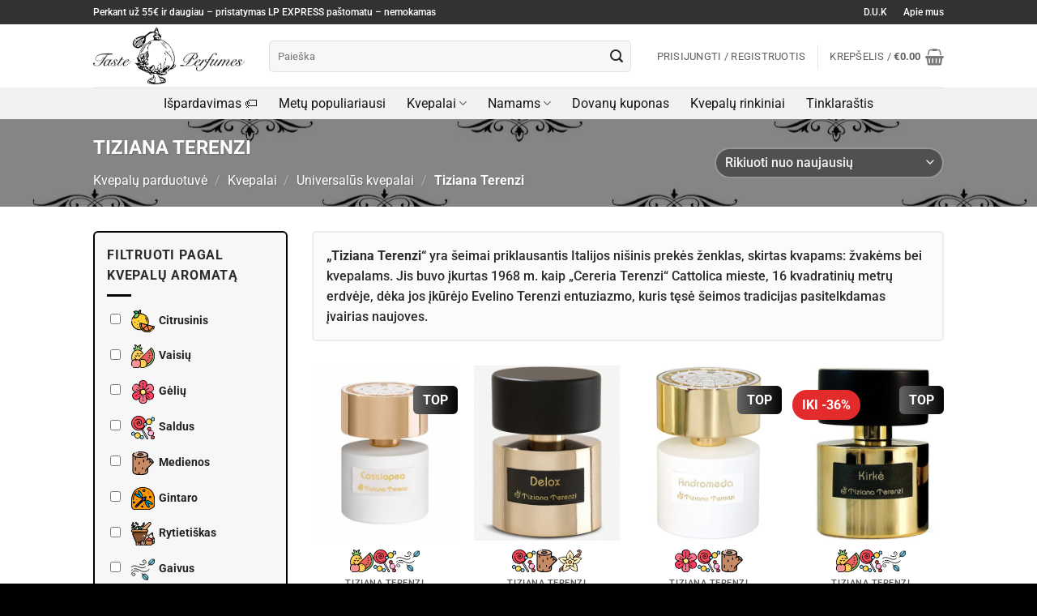

--- FILE ---
content_type: text/html; charset=UTF-8
request_url: https://tasteperfumes.com/produkto-kategorija/unisex/tiziana-terenzi/
body_size: 52119
content:
<!DOCTYPE html><html lang="lt-LT" prefix="og: https://ogp.me/ns#" class="loading-site no-js bg-fill"><head><meta charset="UTF-8" /><link rel="profile" href="https://gmpg.org/xfn/11" /><link rel="pingback" href="https://tasteperfumes.com/xmlrpc.php" /> <script type="text/javascript" data-pressidium-cc-no-block src="[data-uri]" defer></script> <script data-optimized="1" src="https://tasteperfumes.com/wp-content/litespeed/js/1/88933a2381eb26ced43e6e5f9231d2fe.js?ver=1d2fe" type="text/javascript" data-pressidium-cc-no-block defer data-deferred="1"></script> <script type="text/javascript" data-pressidium-cc-no-block src="[data-uri]" defer></script> <style id="pressidium-cc-styles">.pressidium-cc-theme {
                --cc-bg: #f9faff;
--cc-text: #112954;
--cc-btn-primary-bg: #3859d0;
--cc-btn-primary-text: #f9faff;
--cc-btn-primary-hover-bg: #1d2e38;
--cc-btn-primary-hover-text: #f9faff;
--cc-btn-secondary-bg: #dfe7f9;
--cc-btn-secondary-text: #112954;
--cc-btn-secondary-hover-bg: #c6d1ea;
--cc-btn-secondary-hover-text: #112954;
--cc-toggle-bg-off: #8fa8d6;
--cc-toggle-bg-on: #3859d0;
--cc-toggle-bg-readonly: #cbd8f1;
--cc-toggle-knob-bg: #fff;
--cc-toggle-knob-icon-color: #ecf2fa;
--cc-cookie-category-block-bg: #ebeff9;
--cc-cookie-category-block-bg-hover: #dbe5f9;
--cc-section-border: #f1f3f5;
--cc-block-text: #112954;
--cc-cookie-table-border: #e1e7f3;
--cc-overlay-bg: rgba(230, 235, 255, .85);
--cc-webkit-scrollbar-bg: #ebeff9;
--cc-webkit-scrollbar-bg-hover: #3859d0;
--cc-btn-floating-bg: #3859d0;
--cc-btn-floating-icon: #f9faff;
--cc-btn-floating-hover-bg: #1d2e38;
--cc-btn-floating-hover-icon: #f9faff;
            }</style> <script src="[data-uri]" defer></script>  <script data-cfasync="false" data-pagespeed-no-defer>var gtm4wp_datalayer_name = "dataLayer";
	var dataLayer = dataLayer || [];
	const gtm4wp_use_sku_instead = 0;
	const gtm4wp_currency = 'EUR';
	const gtm4wp_product_per_impression = 10;
	const gtm4wp_clear_ecommerce = true;
	const gtm4wp_datalayer_max_timeout = 2000;</script> <meta name="viewport" content="width=device-width, initial-scale=1" /><title>Taste Perfumes | Tiziana Terenzi</title><meta name="description" content="„Tiziana Terenzi“ yra šeimai priklausantis Italijos nišinis prekės ženklas, skirtas kvapams: žvakėms bei kvepalams. Jis buvo įkurtas 1968 m. kaip „Cereria Terenzi“ Cattolica mieste, 16 kvadratinių metrų erdvėje, dėka jos įkūrėjo Evelino Terenzi entuziazmo, kuris tęsė šeimos tradicijas pasitelkdamas įvairias naujoves."/><meta name="robots" content="follow, index, max-snippet:-1, max-video-preview:-1, max-image-preview:large"/><link rel="canonical" href="https://tasteperfumes.com/produkto-kategorija/kvepalai/unisex/tiziana-terenzi/" /><meta property="og:locale" content="lt_LT" /><meta property="og:type" content="article" /><meta property="og:title" content="Taste Perfumes | Tiziana Terenzi" /><meta property="og:description" content="„Tiziana Terenzi“ yra šeimai priklausantis Italijos nišinis prekės ženklas, skirtas kvapams: žvakėms bei kvepalams. Jis buvo įkurtas 1968 m. kaip „Cereria Terenzi“ Cattolica mieste, 16 kvadratinių metrų erdvėje, dėka jos įkūrėjo Evelino Terenzi entuziazmo, kuris tęsė šeimos tradicijas pasitelkdamas įvairias naujoves." /><meta property="og:url" content="https://tasteperfumes.com/produkto-kategorija/kvepalai/unisex/tiziana-terenzi/" /><meta property="og:site_name" content="Taste Perfumes" /><meta property="article:publisher" content="https://www.facebook.com/profile.php?id=100091330324916" /><meta name="twitter:card" content="summary_large_image" /><meta name="twitter:title" content="Taste Perfumes | Tiziana Terenzi" /><meta name="twitter:description" content="„Tiziana Terenzi“ yra šeimai priklausantis Italijos nišinis prekės ženklas, skirtas kvapams: žvakėms bei kvepalams. Jis buvo įkurtas 1968 m. kaip „Cereria Terenzi“ Cattolica mieste, 16 kvadratinių metrų erdvėje, dėka jos įkūrėjo Evelino Terenzi entuziazmo, kuris tęsė šeimos tradicijas pasitelkdamas įvairias naujoves." /><meta name="twitter:label1" content="Produktai" /><meta name="twitter:data1" content="10" /> <script type="application/ld+json" class="rank-math-schema">{"@context":"https://schema.org","@graph":[{"@type":"Organization","@id":"https://tasteperfumes.com/#organization","name":"Taste Perfumes","sameAs":["https://www.facebook.com/profile.php?id=100091330324916","https://www.instagram.com/tasteperfumes/"]},{"@type":"WebSite","@id":"https://tasteperfumes.com/#website","url":"https://tasteperfumes.com","name":"Taste Perfumes","publisher":{"@id":"https://tasteperfumes.com/#organization"},"inLanguage":"lt-LT"},{"@type":"CollectionPage","@id":"https://tasteperfumes.com/produkto-kategorija/kvepalai/unisex/tiziana-terenzi/#webpage","url":"https://tasteperfumes.com/produkto-kategorija/kvepalai/unisex/tiziana-terenzi/","name":"Taste Perfumes | Tiziana Terenzi","isPartOf":{"@id":"https://tasteperfumes.com/#website"},"inLanguage":"lt-LT"}]}</script>  <script type='application/javascript'  id='pys-version-script'>console.log('PixelYourSite Free version 11.1.5.2');</script> <link rel='dns-prefetch' href='//omnisnippet1.com' /><link rel='dns-prefetch' href='//capi-automation.s3.us-east-2.amazonaws.com' /><link rel='prefetch' href='https://tasteperfumes.com/wp-content/themes/flatsome/assets/js/flatsome.js?ver=e2eddd6c228105dac048' /><link rel='prefetch' href='https://tasteperfumes.com/wp-content/themes/flatsome/assets/js/chunk.slider.js?ver=3.20.4' /><link rel='prefetch' href='https://tasteperfumes.com/wp-content/themes/flatsome/assets/js/chunk.popups.js?ver=3.20.4' /><link rel='prefetch' href='https://tasteperfumes.com/wp-content/themes/flatsome/assets/js/chunk.tooltips.js?ver=3.20.4' /><link rel='prefetch' href='https://tasteperfumes.com/wp-content/themes/flatsome/assets/js/woocommerce.js?ver=1c9be63d628ff7c3ff4c' /><link rel="alternate" type="application/rss+xml" title="Taste Perfumes &raquo; Įrašų RSS srautas" href="https://tasteperfumes.com/feed/" /><link rel="alternate" type="application/rss+xml" title="Taste Perfumes &raquo; Komentarų RSS srautas" href="https://tasteperfumes.com/comments/feed/" /><link rel="alternate" type="application/rss+xml" title="Taste Perfumes &raquo; Tiziana Terenzi Kategorija srautas" href="https://tasteperfumes.com/produkto-kategorija/kvepalai/unisex/tiziana-terenzi/feed/" /><style id='wp-img-auto-sizes-contain-inline-css' type='text/css'>img:is([sizes=auto i],[sizes^="auto," i]){contain-intrinsic-size:3000px 1500px}
/*# sourceURL=wp-img-auto-sizes-contain-inline-css */</style><style id="litespeed-ccss">.pressidium-cc-theme{--cc-bg:#f9faff;--cc-text:#112954;--cc-btn-primary-bg:#3859d0;--cc-btn-primary-text:#f9faff;--cc-btn-primary-hover-bg:#1d2e38;--cc-btn-primary-hover-text:#f9faff;--cc-btn-secondary-bg:#dfe7f9;--cc-btn-secondary-text:#112954;--cc-btn-secondary-hover-bg:#c6d1ea;--cc-btn-secondary-hover-text:#112954;--cc-toggle-bg-off:#8fa8d6;--cc-toggle-bg-on:#3859d0;--cc-toggle-bg-readonly:#cbd8f1;--cc-toggle-knob-bg:#fff;--cc-toggle-knob-icon-color:#ecf2fa;--cc-cookie-category-block-bg:#ebeff9;--cc-cookie-category-block-bg-hover:#dbe5f9;--cc-section-border:#f1f3f5;--cc-block-text:#112954;--cc-cookie-table-border:#e1e7f3;--cc-overlay-bg:rgba(230, 235, 255, .85);--cc-webkit-scrollbar-bg:#ebeff9;--cc-webkit-scrollbar-bg-hover:#3859d0;--cc-btn-floating-bg:#3859d0;--cc-btn-floating-icon:#f9faff;--cc-btn-floating-hover-bg:#1d2e38;--cc-btn-floating-hover-icon:#f9faff}button.filter.button{background-color:#666;border-radius:99px;font-size:0.85em!important;height:2px!important}form li{margin-left:0}:root{--cc-font-family:-apple-system,BlinkMacSystemFont,"Segoe UI",Roboto,Helvetica,Arial,sans-serif,"Apple Color Emoji","Segoe UI Emoji","Segoe UI Symbol";--cc-font-size:16px;--cc-bg:#fff;--cc-z-index:2147483647;--cc-text:#2d4156;--cc-border-radius:.45rem;--cc-btn-primary-bg:#2d4156;--cc-btn-primary-text:var(--cc-bg);--cc-btn-primary-hover-bg:#1d2e38;--cc-btn-primary-hover-text:var(--cc-btn-primary-text);--cc-btn-secondary-bg:#eaeff2;--cc-btn-secondary-text:var(--cc-text);--cc-btn-secondary-hover-bg:#d8e0e6;--cc-btn-secondary-hover-text:var(--cc-btn-secondary-text);--cc-btn-border-radius:0.375rem;--cc-toggle-bg-off:#919ea6;--cc-toggle-bg-on:var(--cc-btn-primary-bg);--cc-toggle-bg-readonly:#d5dee2;--cc-toggle-knob-bg:#fff;--cc-toggle-knob-icon-color:#ecf2fa;--cc-block-text:var(--cc-text);--cc-cookie-category-block-bg:#f0f4f7;--cc-cookie-category-block-bg-hover:#e9eff4;--cc-section-border:#f1f3f5;--cc-cookie-table-border:#e9edf2;--cc-overlay-bg:#040608;--cc-overlay-opacity:.85;--cc-consent-modal-box-shadow:0 0.625rem 1.875rem rgba(2,2,3,.28);--cc-webkit-scrollbar-bg:#cfd5db;--cc-webkit-scrollbar-bg-hover:#9199a0;--cc-btn-floating-bg:#2d4156;--cc-btn-floating-icon:var(--cc-bg);--cc-btn-floating-hover-bg:#1d2e38;--cc-btn-floating-hover-icon:var(--cc-btn-floating-icon)}html{-ms-text-size-adjust:100%;-webkit-text-size-adjust:100%;font-family:sans-serif}body{margin:0}aside,header,main,nav{display:block}a{background-color:#fff0}strong{font-weight:inherit;font-weight:bolder}img{border-style:none}svg:not(:root){overflow:hidden}button,input{font:inherit}button,input{overflow:visible}button{text-transform:none}[type=submit],button{-webkit-appearance:button}button::-moz-focus-inner,input::-moz-focus-inner{border:0;padding:0}button:-moz-focusring,input:-moz-focusring{outline:1px dotted ButtonText}[type=checkbox]{box-sizing:border-box;padding:0}[type=search]{-webkit-appearance:textfield}[type=search]::-webkit-search-cancel-button,[type=search]::-webkit-search-decoration{-webkit-appearance:none}*,:after,:before,html{box-sizing:border-box}html{background-attachment:fixed}body{-webkit-font-smoothing:antialiased;-moz-osx-font-smoothing:grayscale;color:#777}img{display:inline-block;height:auto;max-width:100%;vertical-align:middle}a,button,input{touch-action:manipulation}.col{margin:0;padding:0 15px 30px;position:relative;width:100%}.col-inner{background-position:50% 50%;background-repeat:no-repeat;background-size:cover;flex:1 0 auto;margin-left:auto;margin-right:auto;position:relative;width:100%}@media screen and (min-width:850px){.col:first-child .col-inner{margin-left:auto;margin-right:0}}@media screen and (max-width:849px){.col{padding-bottom:30px}}@media screen and (min-width:850px){.large-3{flex-basis:25%;max-width:25%}.large-9{flex-basis:75%;max-width:75%}}.container,.row{margin-left:auto;margin-right:auto;width:100%}.container{padding-left:15px;padding-right:15px}.container,.row{max-width:1080px}.flex-row{align-items:center;display:flex;flex-flow:row nowrap;justify-content:space-between;width:100%}.flex-row-col{display:flex;flex-direction:column;justify-content:flex-start}.text-center .flex-row{justify-content:center}.header .flex-row{height:100%}.flex-col{max-height:100%}.flex-grow{-ms-flex-negative:1;-ms-flex-preferred-size:auto!important;flex:1}.flex-center{margin:0 auto}.flex-left{margin-right:auto}.flex-right{margin-left:auto}@media (max-width:849px){.medium-flex-wrap{flex-flow:column wrap}.medium-flex-wrap .flex-col{flex-grow:0;padding-bottom:5px;padding-top:5px;width:100%}}@media (-ms-high-contrast:none){.nav>li>a>i{top:-1px}}.row{display:flex;flex-flow:row wrap;width:100%}.row .container{padding-left:0;padding-right:0}.nav-dropdown{background-color:#fff;color:#777;display:table;left:-99999px;margin:0;max-height:0;min-width:260px;opacity:0;padding:20px 0;position:absolute;text-align:left;visibility:hidden;z-index:9}.nav-dropdown:after{clear:both;content:"";display:block;height:0;visibility:hidden}.nav-dropdown li{display:block;margin:0;vertical-align:top}.nav-dropdown li ul{margin:0;padding:0}.nav-column li>a,.nav-dropdown>li>a{display:block;line-height:1.3;padding:10px 20px;width:auto}.nav-column>li:last-child:not(.nav-dropdown-col)>a,.nav-dropdown>li:last-child:not(.nav-dropdown-col)>a{border-bottom:0!important}.dropdown-uppercase.nav-dropdown .nav-column>li>a,.nav-dropdown.dropdown-uppercase>li>a{font-size:.85em;text-transform:uppercase}.nav-dropdown>li.nav-dropdown-col{display:table-cell;min-width:160px;text-align:left;white-space:nowrap;width:160px}.nav-dropdown>li.nav-dropdown-col:not(:last-child){border-right:1px solid #fff0}.nav-dropdown .menu-item-has-children>a,.nav-dropdown .nav-dropdown-col>a{color:#000;font-size:.8em;font-weight:bolder;text-transform:uppercase}.nav-dropdown-default .nav-column li>a,.nav-dropdown.nav-dropdown-default>li>a{border-bottom:1px solid #ececec;margin:0 10px;padding-left:0;padding-right:0}.nav-dropdown-default{padding:20px}.nav-dropdown-has-arrow li.has-dropdown:after,.nav-dropdown-has-arrow li.has-dropdown:before{border:solid #fff0;bottom:-2px;content:"";height:0;left:50%;opacity:0;position:absolute;width:0;z-index:10}.nav-dropdown-has-arrow li.has-dropdown:after{border-color:#fff0 #fff0 #fff;border-width:8px;margin-left:-8px}.nav-dropdown-has-arrow li.has-dropdown:before{border-width:11px;margin-left:-11px;z-index:-999}.nav-dropdown-has-shadow .nav-dropdown{box-shadow:1px 1px 15px rgb(0 0 0/.15)}.nav-dropdown-has-arrow.nav-dropdown-has-border li.has-dropdown:before{border-bottom-color:#ddd}.nav-dropdown-has-border .nav-dropdown{border:2px solid #ddd}.nav p{margin:0;padding-bottom:0}.nav,.nav ul:not(.nav-dropdown){margin:0;padding:0}.nav{align-items:center;display:flex;flex-flow:row wrap;width:100%}.nav,.nav>li{position:relative}.nav>li{display:inline-block;list-style:none;margin:0 7px;padding:0}.nav>li>a{align-items:center;display:inline-flex;flex-wrap:wrap;padding:10px 0}.nav.nav-small>li>a{font-weight:400;padding-bottom:5px;padding-top:5px;vertical-align:top}.nav-small.nav>li.html{font-size:.75em}.nav-center{justify-content:center}.nav-left{justify-content:flex-start}.nav-right{justify-content:flex-end}@media (max-width:849px){.medium-nav-center{justify-content:center}}.nav-column>li>a,.nav-dropdown>li>a,.nav>li>a{color:hsl(0 0% 40%/.85)}.nav-column>li>a,.nav-dropdown>li>a{display:block}.nav li:first-child{margin-left:0!important}.nav li:last-child{margin-right:0!important}.nav-uppercase>li>a{font-weight:bolder;letter-spacing:.02em;text-transform:uppercase}li.html form,li.html input{margin:0}.nav-line-bottom>li>a:before{background-color:var(--fs-color-primary);content:" ";height:3px;left:50%;opacity:0;position:absolute;top:0;transform:translateX(-50%);width:100%}.nav-line-bottom>li:after,.nav-line-bottom>li:before{display:none}.nav-line-bottom>li>a:before{bottom:0;top:auto}.nav.nav-vertical{flex-flow:column}.nav.nav-vertical li{list-style:none;margin:0;width:100%}.nav-vertical li li{font-size:1em;padding-left:.5em}.nav-vertical>li{align-items:center;display:flex;flex-flow:row wrap}.nav-vertical>li ul{width:100%}.nav-vertical li li.menu-item-has-children{margin-bottom:1em}.nav-vertical li li.menu-item-has-children:not(:first-child){margin-top:1em}.nav-vertical>li>a,.nav-vertical>li>ul>li a{align-items:center;display:flex;flex-grow:1;width:auto}.nav-vertical li li.menu-item-has-children>a{color:#000;font-size:.8em;font-weight:bolder;text-transform:uppercase}.nav-vertical>li.html{padding-bottom:1em;padding-top:1em}.nav-vertical>li>ul li a{color:#666}.nav-vertical>li>ul{margin:0 0 2em;padding-left:1em}.nav .children{left:-99999px;opacity:0;position:fixed;transform:translateX(-10px)}@media (prefers-reduced-motion){.nav .children{opacity:1;transform:none}}.nav-sidebar.nav-vertical>li+li{border-top:1px solid #ececec}.nav-vertical>li+li{border-top:1px solid #ececec}.button,button{background-color:#fff0;border:1px solid #fff0;border-radius:0;box-sizing:border-box;color:currentColor;display:inline-block;font-size:.97em;font-weight:bolder;letter-spacing:.03em;line-height:2.4em;margin-right:1em;margin-top:0;max-width:100%;min-height:2.5em;padding:0 1.2em;position:relative;text-align:center;text-decoration:none;text-rendering:optimizeLegibility;text-shadow:none;text-transform:uppercase;vertical-align:middle}.button{background-color:var(--fs-color-primary);border-color:rgb(0 0 0/.05);color:#fff}.dark .button{color:#fff}.primary{background-color:var(--fs-color-primary)}.secondary{background-color:var(--fs-color-secondary)}.text-center .button:first-of-type{margin-left:0!important}.text-center .button:last-of-type{margin-right:0!important}.flex-col .button,.flex-col button,.flex-col input{margin-bottom:0}.is-divider{background-color:rgb(0 0 0/.1);display:block;height:3px;margin:1em 0;max-width:30px;width:100%}.widget .is-divider{margin-top:.66em}form{margin-bottom:0}input[type=search]{background-color:#fff;border:1px solid #ddd;border-radius:0;box-shadow:inset 0 1px 2px rgb(0 0 0/.1);box-sizing:border-box;color:#333;font-size:.97em;height:2.507em;max-width:100%;padding:0 .75em;vertical-align:middle;width:100%}@media (max-width:849px){input[type=search]{font-size:1rem}}input[type=search]{-webkit-appearance:none;-moz-appearance:none;appearance:none}label{display:block;font-size:.9em;font-weight:700;margin-bottom:.4em}input[type=checkbox]{display:inline;font-size:16px;margin-right:10px}.form-flat input:not([type=submit]){background-color:rgb(0 0 0/.03);border-color:rgb(0 0 0/.09);border-radius:99px;box-shadow:none;color:currentColor!important}.form-flat button,.form-flat input{border-radius:99px}.form-flat .flex-row .flex-col{padding-right:4px}.dark .form-flat input:not([type=submit]){background-color:hsl(0 0% 100%/.2)!important;border-color:hsl(0 0% 100%/.09);color:#fff}.dark .form-flat input::-webkit-input-placeholder{color:#fff}.form-flat .button.icon{background-color:transparent!important;border-color:transparent!important;box-shadow:none;color:currentColor!important}i[class^=icon-]{speak:none!important;display:inline-block;font-display:block;font-family:fl-icons!important;font-style:normal!important;font-variant:normal!important;font-weight:400!important;line-height:1.2;margin:0;padding:0;position:relative;text-transform:none!important}.button i,button i{top:-1.5px;vertical-align:middle}.button.icon{display:inline-block;margin-left:.12em;margin-right:.12em;min-width:2.5em;padding-left:.6em;padding-right:.6em}.button.icon i{font-size:1.2em}.nav>li>a>i{font-size:20px;vertical-align:middle}.nav>li>a>span+i{margin-left:5px}.nav>li>a>i.icon-search{font-size:1.2em}.nav>li>a>i.icon-menu{font-size:1.9em}.nav>li.has-icon>a>i{min-width:1em}.has-dropdown .icon-angle-down{font-size:16px;margin-left:.2em;opacity:.6}[data-icon-label]{position:relative}[data-icon-label="0"]:after{display:none}[data-icon-label]:after{background-color:var(--fs-color-secondary);border-radius:99px;box-shadow:1px 1px 3px 0 rgb(0 0 0/.3);color:#fff;content:attr(data-icon-label);font-family:Arial,Sans-serif!important;font-size:11px;font-style:normal;font-weight:bolder;height:17px;letter-spacing:-.5px;line-height:17px;min-width:17px;opacity:.9;padding-left:2px;padding-right:2px;position:absolute;right:-10px;text-align:center;top:-10px;z-index:1}img{opacity:1}.mfp-hide{display:none!important}label{color:#222}a{color:var(--fs-experimental-link-color);text-decoration:none}a.plain{color:currentColor}.dark a{color:currentColor}ul{list-style:disc}ul{margin-top:0;padding:0}ul ul{margin:1.5em 0 1.5em 3em}li{margin-bottom:.6em}.col-inner ul li{margin-left:1.3em}.button,button,input{margin-bottom:1em}form,p,ul{margin-bottom:1.3em}body{line-height:1.6}h1{color:#555;margin-bottom:.5em;margin-top:0;text-rendering:optimizeSpeed;width:100%}h1{font-size:1.7em}h1{line-height:1.3}@media (max-width:549px){h1{font-size:1.4em}}p{margin-top:0}.uppercase,span.widget-title{letter-spacing:.05em;line-height:1.05;text-transform:uppercase}span.widget-title{font-size:1em;font-weight:600}.is-normal{font-weight:400}.uppercase{line-height:1.2;text-transform:uppercase}.is-xlarge{font-size:1.5em}.is-large{font-size:1.15em}.is-small{font-size:.8em}@media (max-width:549px){.is-xlarge{font-size:1.8em}.is-large{font-size:1em}}.nav>li>a{font-size:.8em}.nav>li.html{font-size:.85em}.nav-size-large>li>a{font-size:1em}.nav-spacing-xlarge>li{margin:0 13px}.container:after,.row:after{clear:both;content:"";display:table}@media (min-width:850px){.show-for-medium{display:none!important}}@media (max-width:849px){.hide-for-medium{display:none!important}.medium-text-center{float:none!important;text-align:center!important;width:100%!important}}.full-width{display:block;max-width:100%!important;padding-left:0!important;padding-right:0!important;width:100%!important}.mb-0{margin-bottom:0!important}.pb{padding-bottom:30px}.pt{padding-top:30px}.inner-padding{padding:30px}.text-left{text-align:left}.text-center{text-align:center}.text-center .is-divider,.text-center>div{margin-left:auto;margin-right:auto}.relative{position:relative!important}.fill{bottom:0}.fill{height:100%;left:0;margin:0!important;padding:0!important;position:absolute;right:0;top:0}.bg-fill{background-position:50% 50%;background-repeat:no-repeat!important;background-size:cover!important}.z-top{z-index:9995}.flex{display:flex}.inline-block{display:inline-block}.no-scrollbar{-ms-overflow-style:-ms-autohiding-scrollbar;scrollbar-width:none}.no-scrollbar::-webkit-scrollbar{height:0!important;width:0!important}.screen-reader-text{clip:rect(1px,1px,1px,1px);height:1px;overflow:hidden;position:absolute!important;width:1px}[data-parallax-container]{overflow:hidden}@media (prefers-reduced-motion:no-preference){[data-parallax]{will-change:transform!important}[data-parallax]:not(.parallax-active){opacity:0}}.dark{color:#f1f1f1}.dark h1,.dark label{color:#fff}.nav-dark .nav>li>a{color:hsl(0 0% 100%/.8)}.nav-dark .nav>li.html{color:#fff}:root{--flatsome-scroll-padding-top:calc(var(--flatsome--header--sticky-height, 0px) + var(--wp-admin--admin-bar--height, 0px))}html{overflow-x:hidden;scroll-padding-top:var(--flatsome-scroll-padding-top)}@supports (overflow:clip){body{overflow-x:clip}}#main,#wrapper{background-color:#fff;position:relative}.header,.header-wrapper{background-position:50%0;background-size:cover;position:relative;width:100%;z-index:1001}.header-bg-color{background-color:hsl(0 0% 100%/.9)}.header-bottom,.header-top{align-items:center;display:flex;flex-wrap:no-wrap}.header-bg-color,.header-bg-image{background-position:50%0}.header-top{background-color:var(--fs-color-primary);min-height:20px;position:relative;z-index:11}.header-main{position:relative;z-index:10}.header-bottom{min-height:35px;position:relative;z-index:9}.top-divider{border-top:1px solid;margin-bottom:-1px;opacity:.1}.nav>li.header-divider{border-left:1px solid rgb(0 0 0/.1);height:30px;margin:0 7.5px;position:relative;vertical-align:middle}.widget{margin-bottom:1.5em}.widget ul{margin:0}.widget li{list-style:none}.widget>ul>li li{list-style:none}.widget>ul>li li>a{display:inline-block;font-size:.9em;padding:3px 0}.widget>ul>li ul{border-left:1px solid #ddd;display:none;margin:0 0 10px 3px;padding-left:15px;width:100%}.widget>ul>li ul li{border:0;margin:0}.breadcrumbs{color:#222;font-weight:700;letter-spacing:0;padding:0}.breadcrumbs .divider{font-weight:300;margin:0 .3em;opacity:.35;position:relative;top:0}.dark .breadcrumbs{color:#fff}.breadcrumbs a{color:hsl(0 0% 40%/.7);font-weight:400}.breadcrumbs a:first-of-type{margin-left:0}.dark .breadcrumbs a{color:#fff}html{background-color:#5b5b5b}.logo{line-height:1;margin:0}.logo a{color:var(--fs-color-primary);display:block;font-size:32px;font-weight:bolder;margin:0;text-decoration:none;text-transform:uppercase}.logo img{display:block;width:auto}.header-logo-dark{display:none!important}.logo-left .logo{margin-left:0;margin-right:30px}@media screen and (max-width:849px){.header-inner .nav{flex-wrap:nowrap}.medium-logo-center .flex-left{flex:1 1 0%;order:1}.medium-logo-center .logo{margin:0 15px;order:2;text-align:center}.medium-logo-center .logo img{margin:0 auto}.medium-logo-center .flex-right{flex:1 1 0%;order:3}}.page-title{position:relative}.page-title-bg{overflow:hidden}.title-overlay{background-color:rgb(0 0 0/.25)}.page-title-inner{min-height:60px;padding-top:20px;position:relative}.featured-title{background-color:var(--fs-color-primary);text-shadow:1px 1px 1px rgb(0 0 0/.2)}.featured-title .page-title-inner{padding-bottom:20px}.featured-title .page-title-bg{box-shadow:inset 0 0 30px 0 rgb(0 0 0/.1)}.sidebar-menu .search-form{display:block!important}.searchform-wrapper form{margin-bottom:0}.sidebar-menu .search-form{padding:5px 0;width:100%}.searchform{position:relative}.searchform .button.icon{margin:0}.searchform .button.icon i{font-size:1.2em}.searchform-wrapper{width:100%}.searchform-wrapper.form-flat .flex-col:last-of-type{margin-left:-2.9em}@media (max-width:849px){.searchform-wrapper{font-size:1rem}}.header .search-form .live-search-results{background-color:hsl(0 0% 100%/.95);box-shadow:0 0 10px 0 rgb(0 0 0/.1);color:#111;left:0;position:absolute;right:0;text-align:left;top:105%}#search-lightbox{font-size:1.5em;margin:0 auto;max-width:600px}.icon-user:before{content:""}.icon-menu:before{content:""}.icon-equalizer:before{content:""}.icon-shopping-basket:before{content:""}.icon-angle-down:before{content:""}.icon-search:before{content:""}.category-page-row{padding-top:30px}@media (max-width:849px){.category-filter-row{padding:10px 0}}.filter-button{display:inline-block;margin-top:.5em}.message-wrapper{margin:0;padding-bottom:.5em}span.amount{color:#111;font-weight:700;white-space:nowrap}.header-cart-title span.amount{color:currentColor}.woocommerce-mini-cart__empty-message{text-align:center}.cart-popup-title>span{display:block;font-size:1.125em}.cart-popup-inner{display:flex;flex-direction:column;padding-bottom:0}.cart-popup-inner>:last-child{margin-bottom:30px}.cart-popup-inner .widget_shopping_cart{margin-bottom:0}.cart-popup-inner .widget_shopping_cart,.cart-popup-inner .widget_shopping_cart_content{display:flex;flex:1;flex-direction:column}@media (min-height:500px){.cart-popup-inner--sticky{min-height:calc(100vh - var(--wp-admin--admin-bar--height, 0px))}}.ux-mini-cart-empty{gap:30px;padding:15px 0}.ux-mini-cart-empty .woocommerce-mini-cart__empty-message{margin-bottom:0}:root{--primary-color:#020202;--fs-color-primary:#020202;--fs-color-secondary:rgba(206,155,92,0.81);--fs-color-success:#33cc00;--fs-color-alert:#ff1a1a;--fs-experimental-link-color:#020202;--fs-experimental-link-color-hover:#6d6d6d}.header-main{height:78px}#logo img{max-height:78px}#logo{width:187px}#logo img{padding:3px 0}.header-bottom{min-height:10px}.header-top{min-height:26px}.search-form{width:94%}.header-bg-color{background-color:#fff}.header-bottom{background-color:#f2f2f2}.top-bar-nav>li>a{line-height:16px}.header-main .nav>li>a{line-height:16px}.header-wrapper:not(.stuck) .header-main .header-nav{margin-top:1px}.header-bottom-nav>li>a{line-height:16px}@media (max-width:549px){.header-main{height:80px}#logo img{max-height:80px}}.nav-dropdown-has-arrow.nav-dropdown-has-border li.has-dropdown:before{border-bottom-color:#f2f2f2}.nav .nav-dropdown{border-color:#f2f2f2}.nav-dropdown{border-radius:3px}.nav-dropdown{font-size:100%}.header-top{background-color:rgb(17 17 17/.86)!important}body{color:#2B2B2B}h1,.heading-font{color:#2B2B2B}body{font-size:100%}@media screen and (max-width:549px){body{font-size:100%}}body{font-family:Roboto,sans-serif}body{font-weight:500;font-style:normal}.nav>li>a{font-family:Roboto,sans-serif}.nav>li>a{font-weight:400;font-style:normal}h1,.heading-font{font-family:Roboto,sans-serif}h1,.heading-font{font-weight:700;font-style:normal}.header:not(.transparent) .header-bottom-nav.nav>li>a{color:#141414}.is-divider{background-color:#020202}.shop-page-title.featured-title .title-overlay{background-color:rgb(0 0 0/.48)}[data-icon-label]:after{background-color:#d60000!important}.shop-page-title.featured-title .title-bg{background-image:url(https://tasteperfumes.com/wp-content/uploads/pg.jpg)}button:not(.icon),.button:not(.icon){border-radius:8!important}.header-main .nav>li>a>i:not(.icon-angle-down){color:#7A7A7A!important}html{background-color:#020102}.col-inner ul li{margin-left:0}a.top-bar-text{font-size:12px!important;font-weight:500!important;padding-bottom:7px!important;padding-top:7px!important;color:white!important}.html_topbar_right{font-size:12px!important}.search-field{border-radius:5px!important;height:2.9em!important}.shop-page-title h1{text-transform:uppercase}.breadcrumbs{font-size:1em!important}button.filter.button{background-color:#666;border-radius:99px;font-size:.85em!important;height:2px!important}.term-description{padding:1em;border:2px solid #ececec;margin-bottom:30px;border-radius:5px;background-color:#fbfbfb}.term-description p{margin-bottom:0}.list .sub-menu{max-height:220px;overflow-y:scroll}.menu-item-has-children{padding-right:10px;padding-left:10px}div#shop-sidebar{background-color:#f7f7f7;border:2px solid #000;border-radius:6px;padding:15px}.dark .form-flat input:not([type=submit]){background-color:hsl(0deg 0% 24.88%/74%)!important;border-color:hsl(0deg 0% 100%/40%)!important;border-width:2px!important}@media screen and (max-width:850px){div#top-bar{padding:5px;text-align:center}div#top-bar li{font-size:11px!important}}.breadcrumbs a{color:#636363}ul.header-nav span{color:hsl(0deg 0% 37.48%)}.screen-reader-text{clip:rect(1px,1px,1px,1px);word-wrap:normal!important;border:0;clip-path:inset(50%);height:1px;margin:-1px;overflow:hidden;overflow-wrap:normal!important;padding:0;position:absolute!important;width:1px}:root{--wp--preset--aspect-ratio--square:1;--wp--preset--aspect-ratio--4-3:4/3;--wp--preset--aspect-ratio--3-4:3/4;--wp--preset--aspect-ratio--3-2:3/2;--wp--preset--aspect-ratio--2-3:2/3;--wp--preset--aspect-ratio--16-9:16/9;--wp--preset--aspect-ratio--9-16:9/16;--wp--preset--color--black:#000000;--wp--preset--color--cyan-bluish-gray:#abb8c3;--wp--preset--color--white:#ffffff;--wp--preset--color--pale-pink:#f78da7;--wp--preset--color--vivid-red:#cf2e2e;--wp--preset--color--luminous-vivid-orange:#ff6900;--wp--preset--color--luminous-vivid-amber:#fcb900;--wp--preset--color--light-green-cyan:#7bdcb5;--wp--preset--color--vivid-green-cyan:#00d084;--wp--preset--color--pale-cyan-blue:#8ed1fc;--wp--preset--color--vivid-cyan-blue:#0693e3;--wp--preset--color--vivid-purple:#9b51e0;--wp--preset--color--primary:#020202;--wp--preset--color--secondary:rgba(206,155,92,0.81);--wp--preset--color--success:#33cc00;--wp--preset--color--alert:#ff1a1a;--wp--preset--gradient--vivid-cyan-blue-to-vivid-purple:linear-gradient(135deg,rgba(6,147,227,1) 0%,rgb(155,81,224) 100%);--wp--preset--gradient--light-green-cyan-to-vivid-green-cyan:linear-gradient(135deg,rgb(122,220,180) 0%,rgb(0,208,130) 100%);--wp--preset--gradient--luminous-vivid-amber-to-luminous-vivid-orange:linear-gradient(135deg,rgba(252,185,0,1) 0%,rgba(255,105,0,1) 100%);--wp--preset--gradient--luminous-vivid-orange-to-vivid-red:linear-gradient(135deg,rgba(255,105,0,1) 0%,rgb(207,46,46) 100%);--wp--preset--gradient--very-light-gray-to-cyan-bluish-gray:linear-gradient(135deg,rgb(238,238,238) 0%,rgb(169,184,195) 100%);--wp--preset--gradient--cool-to-warm-spectrum:linear-gradient(135deg,rgb(74,234,220) 0%,rgb(151,120,209) 20%,rgb(207,42,186) 40%,rgb(238,44,130) 60%,rgb(251,105,98) 80%,rgb(254,248,76) 100%);--wp--preset--gradient--blush-light-purple:linear-gradient(135deg,rgb(255,206,236) 0%,rgb(152,150,240) 100%);--wp--preset--gradient--blush-bordeaux:linear-gradient(135deg,rgb(254,205,165) 0%,rgb(254,45,45) 50%,rgb(107,0,62) 100%);--wp--preset--gradient--luminous-dusk:linear-gradient(135deg,rgb(255,203,112) 0%,rgb(199,81,192) 50%,rgb(65,88,208) 100%);--wp--preset--gradient--pale-ocean:linear-gradient(135deg,rgb(255,245,203) 0%,rgb(182,227,212) 50%,rgb(51,167,181) 100%);--wp--preset--gradient--electric-grass:linear-gradient(135deg,rgb(202,248,128) 0%,rgb(113,206,126) 100%);--wp--preset--gradient--midnight:linear-gradient(135deg,rgb(2,3,129) 0%,rgb(40,116,252) 100%);--wp--preset--font-size--small:13px;--wp--preset--font-size--medium:20px;--wp--preset--font-size--large:36px;--wp--preset--font-size--x-large:42px;--wp--preset--spacing--20:0.44rem;--wp--preset--spacing--30:0.67rem;--wp--preset--spacing--40:1rem;--wp--preset--spacing--50:1.5rem;--wp--preset--spacing--60:2.25rem;--wp--preset--spacing--70:3.38rem;--wp--preset--spacing--80:5.06rem;--wp--preset--shadow--natural:6px 6px 9px rgba(0, 0, 0, 0.2);--wp--preset--shadow--deep:12px 12px 50px rgba(0, 0, 0, 0.4);--wp--preset--shadow--sharp:6px 6px 0px rgba(0, 0, 0, 0.2);--wp--preset--shadow--outlined:6px 6px 0px -3px rgba(255, 255, 255, 1), 6px 6px rgba(0, 0, 0, 1);--wp--preset--shadow--crisp:6px 6px 0px rgba(0, 0, 0, 1)}:where(body){margin:0}body{padding-top:0;padding-right:0;padding-bottom:0;padding-left:0}a:where(:not(.wp-element-button)){text-decoration:none}</style><script src="[data-uri]" defer></script> <link data-optimized="1" data-asynced="1" as="style" onload="this.onload=null;this.rel='stylesheet'"  rel='preload' id='omnisend-woocommerce-checkout-block-checkout-newsletter-subscription-block-css' href='https://tasteperfumes.com/wp-content/litespeed/css/1/e5d18d73691da994e7d5f627b9f103f4.css?ver=debcb' type='text/css' media='all' /><noscript><link data-optimized="1" rel='stylesheet' href='https://tasteperfumes.com/wp-content/litespeed/css/1/e5d18d73691da994e7d5f627b9f103f4.css?ver=debcb' type='text/css' media='all' /></noscript><style id='woocommerce-inline-inline-css' type='text/css'>.woocommerce form .form-row .required { visibility: visible; }
/*# sourceURL=woocommerce-inline-inline-css */</style><style id='wacft-base-style-inline-css' type='text/css'>.wacft-last-units-box {
            background-color: #ffeaea;
            border: 1px solid #ff0000;
            border-radius: 8px;
            padding: 8px 12px;
            margin-bottom: 10px;
            min-width: 300px;
            font-weight: 500;
            color: #ff0000;
            display: inline-block;
            text-align: center;
            box-shadow: 0 2px 4px rgba(0,0,0,0.1);
            line-height: 1.2;
        }

        .woocommerce-single-product .product .summary p.stock {
            display: inline-block;
            vertical-align: middle;
            margin-right: 5px;
        }
        .woocommerce-single-product .product .summary .wacft-last-units-box {
            display: inline-block;
            vertical-align: middle;
            margin-left: 5px;
            margin-top: 0;
        }
/*# sourceURL=wacft-base-style-inline-css */</style><link data-optimized="1" data-asynced="1" as="style" onload="this.onload=null;this.rel='stylesheet'"  rel='preload' id='scroll-to-top-style-css' href='https://tasteperfumes.com/wp-content/litespeed/css/1/2959d9907a16e1444e736f6c9ef86768.css?ver=c2ee7' type='text/css' media='all' /><noscript><link data-optimized="1" rel='stylesheet' href='https://tasteperfumes.com/wp-content/litespeed/css/1/2959d9907a16e1444e736f6c9ef86768.css?ver=c2ee7' type='text/css' media='all' /></noscript><link data-optimized="1" data-asynced="1" as="style" onload="this.onload=null;this.rel='stylesheet'"  rel='preload' id='styles.css-css' href='https://tasteperfumes.com/wp-content/litespeed/css/1/3cbce25c2382c17dd4be1498554e7b13.css?ver=50300' type='text/css' media='all' /><noscript><link data-optimized="1" rel='stylesheet' id='styles.css-css' href='https://tasteperfumes.com/wp-content/litespeed/css/1/3cbce25c2382c17dd4be1498554e7b13.css?ver=50300' type='text/css' media='all' /></noscript><link data-optimized="1" data-asynced="1" as="style" onload="this.onload=null;this.rel='stylesheet'"  rel='preload' id='badges.css-css' href='https://tasteperfumes.com/wp-content/litespeed/css/1/35a0ba85ccce8ce2d9f12a7b6fa0b072.css?ver=e7266' type='text/css' media='all' /><noscript><link data-optimized="1" rel='stylesheet' id='badges.css-css' href='https://tasteperfumes.com/wp-content/litespeed/css/1/35a0ba85ccce8ce2d9f12a7b6fa0b072.css?ver=e7266' type='text/css' media='all' /></noscript><link data-optimized="1" data-asynced="1" as="style" onload="this.onload=null;this.rel='stylesheet'"  rel='preload' id='notices.css-css' href='https://tasteperfumes.com/wp-content/litespeed/css/1/ae822f2b2249db3704085ded9e953a6b.css?ver=6ecd2' type='text/css' media='all' /><noscript><link data-optimized="1" rel='stylesheet' id='notices.css-css' href='https://tasteperfumes.com/wp-content/litespeed/css/1/ae822f2b2249db3704085ded9e953a6b.css?ver=6ecd2' type='text/css' media='all' /></noscript><link data-optimized="1" data-asynced="1" as="style" onload="this.onload=null;this.rel='stylesheet'"  rel='preload' id='aroma.css-css' href='https://tasteperfumes.com/wp-content/litespeed/css/1/f6d8daa48e319fb11bcdfad753ac27bd.css?ver=2aca7' type='text/css' media='all' /><noscript><link data-optimized="1" rel='stylesheet' id='aroma.css-css' href='https://tasteperfumes.com/wp-content/litespeed/css/1/f6d8daa48e319fb11bcdfad753ac27bd.css?ver=2aca7' type='text/css' media='all' /></noscript><link data-optimized="1" data-asynced="1" as="style" onload="this.onload=null;this.rel='stylesheet'"  rel='preload' id='search-for-bigger-smaler-button.css-css' href='https://tasteperfumes.com/wp-content/litespeed/css/1/eb66d5175dabddf78fda064e90898525.css?ver=f0efd' type='text/css' media='all' /><noscript><link data-optimized="1" rel='stylesheet' id='search-for-bigger-smaler-button.css-css' href='https://tasteperfumes.com/wp-content/litespeed/css/1/eb66d5175dabddf78fda064e90898525.css?ver=f0efd' type='text/css' media='all' /></noscript><link data-optimized="1" data-asynced="1" as="style" onload="this.onload=null;this.rel='stylesheet'"  rel='preload' id='montonio-style-css' href='https://tasteperfumes.com/wp-content/litespeed/css/1/e7842f8867172a1a4c7925844a0ffe7d.css?ver=9390c' type='text/css' media='all' /><noscript><link data-optimized="1" rel='stylesheet' href='https://tasteperfumes.com/wp-content/litespeed/css/1/e7842f8867172a1a4c7925844a0ffe7d.css?ver=9390c' type='text/css' media='all' /></noscript><link data-optimized="1" data-asynced="1" as="style" onload="this.onload=null;this.rel='stylesheet'"  rel='preload' id='cookie-consent-client-style-css' href='https://tasteperfumes.com/wp-content/litespeed/css/1/d58816c868673ee1f6cc58da1d492106.css?ver=cd076' type='text/css' media='all' /><noscript><link data-optimized="1" rel='stylesheet' href='https://tasteperfumes.com/wp-content/litespeed/css/1/d58816c868673ee1f6cc58da1d492106.css?ver=cd076' type='text/css' media='all' /></noscript><link data-optimized="1" data-asynced="1" as="style" onload="this.onload=null;this.rel='stylesheet'"  rel='preload' id='flatsome-swatches-frontend-css' href='https://tasteperfumes.com/wp-content/litespeed/css/1/ed32fc1c501362f8d889bd9c53e4d187.css?ver=6b746' type='text/css' media='all' /><noscript><link data-optimized="1" rel='stylesheet' href='https://tasteperfumes.com/wp-content/litespeed/css/1/ed32fc1c501362f8d889bd9c53e4d187.css?ver=6b746' type='text/css' media='all' /></noscript><link data-optimized="1" data-asynced="1" as="style" onload="this.onload=null;this.rel='stylesheet'"  rel='preload' id='flatsome-main-css' href='https://tasteperfumes.com/wp-content/litespeed/css/1/3602b369c5b1482452c2a12606825df9.css?ver=7a223' type='text/css' media='all' /><noscript><link data-optimized="1" rel='stylesheet' href='https://tasteperfumes.com/wp-content/litespeed/css/1/3602b369c5b1482452c2a12606825df9.css?ver=7a223' type='text/css' media='all' /></noscript><style id='flatsome-main-inline-css' type='text/css'>@font-face {
				font-family: "fl-icons";
				font-display: block;
				src: url(https://tasteperfumes.com/wp-content/themes/flatsome/assets/css/icons/fl-icons.eot?v=3.20.4);
				src:
					url(https://tasteperfumes.com/wp-content/themes/flatsome/assets/css/icons/fl-icons.eot#iefix?v=3.20.4) format("embedded-opentype"),
					url(https://tasteperfumes.com/wp-content/themes/flatsome/assets/css/icons/fl-icons.woff2?v=3.20.4) format("woff2"),
					url(https://tasteperfumes.com/wp-content/themes/flatsome/assets/css/icons/fl-icons.ttf?v=3.20.4) format("truetype"),
					url(https://tasteperfumes.com/wp-content/themes/flatsome/assets/css/icons/fl-icons.woff?v=3.20.4) format("woff"),
					url(https://tasteperfumes.com/wp-content/themes/flatsome/assets/css/icons/fl-icons.svg?v=3.20.4#fl-icons) format("svg");
			}
/*# sourceURL=flatsome-main-inline-css */</style><link data-optimized="1" data-asynced="1" as="style" onload="this.onload=null;this.rel='stylesheet'"  rel='preload' id='flatsome-shop-css' href='https://tasteperfumes.com/wp-content/litespeed/css/1/585d9ea33bc61094ec7e0d474adb5e20.css?ver=8fb02' type='text/css' media='all' /><noscript><link data-optimized="1" rel='stylesheet' href='https://tasteperfumes.com/wp-content/litespeed/css/1/585d9ea33bc61094ec7e0d474adb5e20.css?ver=8fb02' type='text/css' media='all' /></noscript><link data-optimized="1" data-asynced="1" as="style" onload="this.onload=null;this.rel='stylesheet'"  rel='preload' id='flatsome-style-css' href='https://tasteperfumes.com/wp-content/litespeed/css/1/960ecdb3739fee89eca673322a618443.css?ver=7e63c' type='text/css' media='all' /><noscript><link data-optimized="1" rel='stylesheet' href='https://tasteperfumes.com/wp-content/litespeed/css/1/960ecdb3739fee89eca673322a618443.css?ver=7e63c' type='text/css' media='all' /></noscript><link data-optimized="1" data-asynced="1" as="style" onload="this.onload=null;this.rel='stylesheet'"  rel='preload' id='cwginstock_frontend_css-css' href='https://tasteperfumes.com/wp-content/litespeed/css/1/e620aaed7e79579ab195e670588ec980.css?ver=fab36' type='text/css' media='' /><noscript><link data-optimized="1" rel='stylesheet' href='https://tasteperfumes.com/wp-content/litespeed/css/1/e620aaed7e79579ab195e670588ec980.css?ver=fab36' type='text/css' media='' /></noscript><link data-optimized="1" data-asynced="1" as="style" onload="this.onload=null;this.rel='stylesheet'"  rel='preload' id='cwginstock_bootstrap-css' href='https://tasteperfumes.com/wp-content/litespeed/css/1/44dc75d932902344b8ef5187962cebb5.css?ver=0da30' type='text/css' media='' /><noscript><link data-optimized="1" rel='stylesheet' href='https://tasteperfumes.com/wp-content/litespeed/css/1/44dc75d932902344b8ef5187962cebb5.css?ver=0da30' type='text/css' media='' /></noscript> <script type="text/javascript" id="consent-mode-script-js-extra" src="[data-uri]" defer></script> <script data-optimized="1" type="text/javascript" src="https://tasteperfumes.com/wp-content/litespeed/js/1/fb7f9e671b8918223444d87e61cad258.js?ver=6e623" id="consent-mode-script-js" defer data-deferred="1"></script> <script type="text/javascript" src="https://tasteperfumes.com/wp-includes/js/jquery/jquery.min.js?ver=3.7.1" id="jquery-core-js"></script> <script data-optimized="1" type="text/javascript" src="https://tasteperfumes.com/wp-content/litespeed/js/1/e0d0b730548bf1a118a6d2367969a1eb.js?ver=a0c8e" id="wc-jquery-blockui-js" data-wp-strategy="defer"></script> <script type="text/javascript" id="wc-add-to-cart-js-extra" src="[data-uri]" defer></script> <script data-optimized="1" type="text/javascript" src="https://tasteperfumes.com/wp-content/litespeed/js/1/049d9444afb1c65f62659fdd9e95d17d.js?ver=2f74e" id="wc-add-to-cart-js" defer="defer" data-wp-strategy="defer"></script> <script data-optimized="1" type="text/javascript" src="https://tasteperfumes.com/wp-content/litespeed/js/1/3d89c7fc095527302fbc3711cbe6d945.js?ver=602a8" id="wc-js-cookie-js" data-wp-strategy="defer"></script> <script data-optimized="1" type="text/javascript" src="https://tasteperfumes.com/wp-content/litespeed/js/1/f0c1adac2cf417e3c8e0c9c4e0327848.js?ver=206ae" id="scroll-to-top.js-js" defer data-deferred="1"></script> <script data-optimized="1" type="text/javascript" src="https://tasteperfumes.com/wp-content/litespeed/js/1/0169b8e410aabc449342310c0b77a4dd.js?ver=4d3c9" id="jquery-bind-first-js" defer data-deferred="1"></script> <script data-optimized="1" type="text/javascript" src="https://tasteperfumes.com/wp-content/litespeed/js/1/48c7e9f712c5663c49e9fe953fec3081.js?ver=d5d72" id="js-cookie-pys-js" defer data-deferred="1"></script> <script data-optimized="1" type="text/javascript" src="https://tasteperfumes.com/wp-content/litespeed/js/1/93b25353c2a7f83f006c2de34e135028.js?ver=4babb" id="js-tld-js" defer data-deferred="1"></script> <script type="text/javascript" id="pys-js-extra" src="[data-uri]" defer></script> <script data-optimized="1" type="text/javascript" src="https://tasteperfumes.com/wp-content/litespeed/js/1/f2f9758d46d7b6f10019ee40b4c953d2.js?ver=13e31" id="pys-js" defer data-deferred="1"></script> <link rel="https://api.w.org/" href="https://tasteperfumes.com/wp-json/" /><link rel="alternate" title="JSON" type="application/json" href="https://tasteperfumes.com/wp-json/wp/v2/product_cat/934" /><link rel="EditURI" type="application/rsd+xml" title="RSD" href="https://tasteperfumes.com/xmlrpc.php?rsd" /><meta name="generator" content="WordPress 6.9" /><meta name="omnisend-site-verification" content="653217a221972b57851b91bf"/> <script data-cfasync="false" data-pagespeed-no-defer>var dataLayer_content = {"pageTitle":"Taste Perfumes | Tiziana Terenzi","pagePostType":"product","pagePostType2":"tax-product","pageCategory":[]};
	dataLayer.push( dataLayer_content );</script> <script data-cfasync="false" data-pagespeed-no-defer>(function(w,d,s,l,i){w[l]=w[l]||[];w[l].push({'gtm.start':
new Date().getTime(),event:'gtm.js'});var f=d.getElementsByTagName(s)[0],
j=d.createElement(s),dl=l!='dataLayer'?'&l='+l:'';j.async=true;j.src=
'//www.googletagmanager.com/gtm.js?id='+i+dl;f.parentNode.insertBefore(j,f);
})(window,document,'script','dataLayer','GTM-TKJ6VTV');</script> <link rel="apple-touch-icon" sizes="180x180" href="/wp-content/uploads/fbrfg/apple-touch-icon.png?v=1.01"><link rel="icon" type="image/png" sizes="32x32" href="/wp-content/uploads/fbrfg/favicon-32x32.png?v=1.01"><link rel="icon" type="image/png" sizes="16x16" href="/wp-content/uploads/fbrfg/favicon-16x16.png?v=1.01"><link rel="manifest" href="/wp-content/uploads/fbrfg/site.webmanifest?v=1.01"><link rel="mask-icon" href="/wp-content/uploads/fbrfg/safari-pinned-tab.svg?v=1.01" color="#807876"><link rel="shortcut icon" href="/wp-content/uploads/fbrfg/favicon.ico?v=1.01"><meta name="msapplication-TileColor" content="#b91d47"><meta name="msapplication-config" content="/wp-content/uploads/fbrfg/browserconfig.xml?v=1.01"><meta name="theme-color" content="#ffffff">	<noscript><style>.woocommerce-product-gallery{ opacity: 1 !important; }</style></noscript> <script  type="text/javascript" src="[data-uri]" defer></script>  <script  type="text/javascript" src="[data-uri]" defer></script>  <script type='application/javascript' id='pys-config-warning-script'>console.warn('PixelYourSite: no pixel configured.');</script> <link rel="icon" href="https://tasteperfumes.com/wp-content/uploads/cropped-Logo-faviicon-1-32x32.png" sizes="32x32" /><link rel="icon" href="https://tasteperfumes.com/wp-content/uploads/cropped-Logo-faviicon-1-192x192.png" sizes="192x192" /><link rel="apple-touch-icon" href="https://tasteperfumes.com/wp-content/uploads/cropped-Logo-faviicon-1-180x180.png" /><meta name="msapplication-TileImage" content="https://tasteperfumes.com/wp-content/uploads/cropped-Logo-faviicon-1-270x270.png" /><style id="custom-css" type="text/css">:root {--primary-color: #020202;--fs-color-primary: #020202;--fs-color-secondary: rgba(206,155,92,0.81);--fs-color-success: #33cc00;--fs-color-alert: #ff1a1a;--fs-color-base: #2B2B2B;--fs-experimental-link-color: #020202;--fs-experimental-link-color-hover: #6d6d6d;}.tooltipster-base {--tooltip-color: #fff;--tooltip-bg-color: #000;}.off-canvas-right .mfp-content, .off-canvas-left .mfp-content {--drawer-width: 300px;}.off-canvas .mfp-content.off-canvas-cart {--drawer-width: 360px;}.header-main{height: 78px}#logo img{max-height: 78px}#logo{width:187px;}#logo img{padding:3px 0;}.header-bottom{min-height: 10px}.header-top{min-height: 26px}.transparent .header-main{height: 30px}.transparent #logo img{max-height: 30px}.has-transparent + .page-title:first-of-type,.has-transparent + #main > .page-title,.has-transparent + #main > div > .page-title,.has-transparent + #main .page-header-wrapper:first-of-type .page-title{padding-top: 110px;}.header.show-on-scroll,.stuck .header-main{height:59px!important}.stuck #logo img{max-height: 59px!important}.search-form{ width: 94%;}.header-bg-color {background-color: #ffffff}.header-bottom {background-color: #f2f2f2}.top-bar-nav > li > a{line-height: 16px }.header-main .nav > li > a{line-height: 16px }.header-wrapper:not(.stuck) .header-main .header-nav{margin-top: 1px }.stuck .header-main .nav > li > a{line-height: 16px }.header-bottom-nav > li > a{line-height: 16px }@media (max-width: 549px) {.header-main{height: 80px}#logo img{max-height: 80px}}.main-menu-overlay{background-color: #FFFFFF}.nav-dropdown-has-arrow.nav-dropdown-has-border li.has-dropdown:before{border-bottom-color: #f2f2f2;}.nav .nav-dropdown{border-color: #f2f2f2 }.nav-dropdown{border-radius:3px}.nav-dropdown{font-size:100%}.header-top{background-color:rgba(17,17,17,0.86)!important;}h1,h2,h3,h4,h5,h6,.heading-font{color: #2B2B2B;}body{font-size: 100%;}@media screen and (max-width: 549px){body{font-size: 100%;}}body{font-family: Roboto, sans-serif;}body {font-weight: 500;font-style: normal;}.nav > li > a {font-family: Roboto, sans-serif;}.mobile-sidebar-levels-2 .nav > li > ul > li > a {font-family: Roboto, sans-serif;}.nav > li > a,.mobile-sidebar-levels-2 .nav > li > ul > li > a {font-weight: 400;font-style: normal;}h1,h2,h3,h4,h5,h6,.heading-font, .off-canvas-center .nav-sidebar.nav-vertical > li > a{font-family: Roboto, sans-serif;}h1,h2,h3,h4,h5,h6,.heading-font,.banner h1,.banner h2 {font-weight: 700;font-style: normal;}.alt-font{font-family: Roboto, sans-serif;}.header:not(.transparent) .header-bottom-nav.nav > li > a{color: #141414;}.is-divider{background-color: #020202;}.shop-page-title.featured-title .title-overlay{background-color: rgba(0,0,0,0.48);}.current .breadcrumb-step, [data-icon-label]:after, .button#place_order,.button.checkout,.checkout-button,.single_add_to_cart_button.button, .sticky-add-to-cart-select-options-button{background-color: #d60000!important }.has-equal-box-heights .box-image {padding-top: 120%;}.badge-inner.on-sale{background-color: #e32b2b}.badge-inner.new-bubble{background-color: #c29174}.star-rating span:before,.star-rating:before, .woocommerce-page .star-rating:before, .stars a:hover:after, .stars a.active:after{color: #fdcc0d}.shop-page-title.featured-title .title-bg{background-image: url(https://tasteperfumes.com/wp-content/uploads/pg.jpg);}input[type='submit'], input[type="button"], button:not(.icon), .button:not(.icon){border-radius: 8!important}@media screen and (min-width: 550px){.products .box-vertical .box-image{min-width: 400px!important;width: 400px!important;}}.header-main .social-icons,.header-main .cart-icon strong,.header-main .menu-title,.header-main .header-button > .button.is-outline,.header-main .nav > li > a > i:not(.icon-angle-down){color: #7A7A7A!important;}.header-main .header-button > .button.is-outline,.header-main .cart-icon strong:after,.header-main .cart-icon strong{border-color: #7A7A7A!important;}.header-main .header-button > .button:not(.is-outline){background-color: #7A7A7A!important;}.header-main .current-dropdown .cart-icon strong,.header-main .header-button > .button:hover,.header-main .header-button > .button:hover i,.header-main .header-button > .button:hover span{color:#FFF!important;}.header-main .menu-title:hover,.header-main .social-icons a:hover,.header-main .header-button > .button.is-outline:hover,.header-main .nav > li > a:hover > i:not(.icon-angle-down){color: #757575!important;}.header-main .current-dropdown .cart-icon strong,.header-main .header-button > .button:hover{background-color: #757575!important;}.header-main .current-dropdown .cart-icon strong:after,.header-main .current-dropdown .cart-icon strong,.header-main .header-button > .button:hover{border-color: #757575!important;}.footer-1{background-color: #FFFFFF}.footer-2{background-color: #161616}.absolute-footer, html{background-color: #020102}.page-title-small + main .product-container > .row{padding-top:0;}.nav-vertical-fly-out > li + li {border-top-width: 1px; border-top-style: solid;}.label-new.menu-item > a:after{content:"Naujiena";}.label-hot.menu-item > a:after{content:"Hot";}.label-sale.menu-item > a:after{content:"Sale";}.label-popular.menu-item > a:after{content:"Popular";}</style><style type="text/css" id="wp-custom-css">a.button.secondary.is-large.reveal-icon.expand{
	-webkit-animation: background 10s infinite;
}

@-webkit-keyframes background {
  0% { background-color: #FD0652; }
  25% { background-color: #FD2568; }  
  50% { background-color: #FE447D
; }
	  75% { background-color: #FD2568
; }
  100% { background-color: #FD0652
; }
}
a.button.secondary.is-xlarge.reveal-icon.expand{
		-webkit-animation: background2 10s infinite;
}

@-webkit-keyframes background2 {
  0% { background-color: #FD0652
; }
  25% { background-color: #FD2568
; }  
  50% { background-color: #FE447D
; }
	  75% { background-color: #FD2568
; }
  100% { background-color: #FD0652
; }
}
.yith-cart-message{
	margin: 0 0 1em !important
}
.tawcvs-swatches .swatch{
	width: 45px;
	height: 45px;
}
.entry-content ol li, .entry-summary ol li, .col-inner ol li, .entry-content ul li, .entry-summary ul li, .col-inner ul li{
	margin-left: 0;
}
.wpcf7-form-control.wpcf7-submit{
	background-color: #5e5e5e !important;
	width: 100%;
}
.wpcf7-form-control.wpcf7-textarea.wpcf7-validates-as-required{
	min-width: 100%;
	max-width: 100%;
}
.grecaptcha-badge{
	display: none !important;
}
a.wbs-button-continue.wbs-button-continue-stay {
display: none !important;
}
.woocommerce-boost-sales .woocommerce-variation-price{
	font-size: 15px;
}
a.remove, a.icon-remove{
	line-height: 1.41 !important;
}
.wbs-crosssells select, .woocommerce-boost-sales select{
	height: 2.507em !important;
}
.wbs-upsells-add-items{
	font-weight: bold;
	font-size: 15px !important;
}

.woocommerce-boost-sales .wbs-upsells.wbs-upsells-atc-style-hover .wbs-product:hover .product-controls{
	overflow: hidden !important;
}

.woocommerce-boost-sales .wbs-upsells .product-desc{
	padding-top: 10px;
}

.woocommerce-boost-sales .wbs-cross-sells > .wbs-product, .woocommerce-boost-sales .wbs-upsells > .wbs-product{
	padding-bottom: 10px;
}

#wbs-content-cross-sells-product-single img, .woocommerce-boost-sales img{
	padding-top: 10px;
}

th.label{
	border: 0 !important;
}


textarea#comment{
	max-width: 100%;
	min-width: 100%;
}

.newsletter{
	background-color: #020102;
	margin-bottom: 20px;
	padding: 10px 0;
}

button#contact-form-7-button{
	background-color: #f4f4f4;
	color: #292929;
	outline: 2px solid #aeaeae;
	padding: 0 10px;
	border-radius: 5px;
	font-size: 15px;
	margin-bottom: 1.3em;
}

@media only screen and (max-width: 550px){
	button#contact-form-7-button{
		padding: 0 8px;
		font-size: 14px;
	}
}

button#contact-form-7-button:hover{
	background-color: white;
}

span.wpcf7-spinner{
	display: none;
}

div.wpcf7-response-output{
	margin-top: 0 !important;
	margin-bottom: 0 !important;
}

.header-banner{
	margin-top: 0px !important;
	padding: 7px 50px;
	background-color: rgb(232, 232, 232);
}

.header-banner > .col{
	padding: 0;
}

.home-button{
	background-color: #A26744
!important;
}

.button-center{
	background-color: #d54444 !important;
}

@media only screen and (max-width: 750px) {
  .home-button {
    padding: 0.1em 1.8em;
		font-size: 14px;
  }
	.header-banner{
		font-size: 14px !important;
	}
}

div.fgf_gift_products_wrapper{
	padding: 10px;
	border: 2px solid  black;
}

.main-page-text{
	margin: 0 !important;
}

.popup-button {
	width: 100%;
	border-radius: 6px;
	font-size: 16px;
	font-weight: bold;
	margin: 0;
}

.popmake-close:hover{
	background-color: rgba( 204, 144, 111, 1.00 ) !important;
	color: white !important;
}

a.top-bar-text{
	font-size: 12px !important;
	font-weight: 500 !important;
	transition: .5s;
	padding-bottom: 7px !important;
	padding-top: 7px !important;
	color: white !important;
}


a.top-bar-text:hover{
	text-decoration: underline;
	transition: .5s;
}

.html_topbar_right{
	font-size: 12px !important;
}

.search-field{
	border-radius: 5px !important;
	height: 2.9em !important;
}

div.out-of-stock-label{
	top: 2% !important;
	background: hsla(0, 0%, 0%, 0.85) !important;
	color: #fff !important;
	padding: 5px 15px !important;
	right: auto !important;
}
.checkout_coupon {
 display: block !important;
}

input#woocommerce-product-search-field-0:hover{
	background-color: rgba(121, 121, 121, 0.03);
}

.footer-nav{
	color:hsla(0, 0%, 100%, 0.8) !important;
	font-weight: 500;
	font-size: 12px;
	transition: .2s;
}


.footer-nav:hover{
	color:hsla(0, 0%, 100%, 0.8) !important;
	text-decoration: underline;
	transition: .2s;
}

.copyright-footer{
	color:hsla(0, 0%, 100%, 0.8);
	font-size: 14px;
}

.footer-secondary{
	padding: 0 !important;
}

ul.footer-menu{
	list-style: none;
}

ul.footer-menu li{
	margin: 0 0 6px 0;
	
}

ul.footer-menu li a{
	color: white;
	font-size: 14px;
	font-weight: 500;
}

.mailto-footer a{
	color: #eaeaea;
	font-size: 14px;
	font-weight: 500;
}

.mailto-footer a:hover{
text-decoration: underline;
	color:white;
	transition: .2s;
}

ul.footer-menu li a:hover{
	text-decoration: underline;
	transition: .2s;
}

.footer-image {
	background-color: white;
	padding: 7px;
	border-radius: 5px;
}

@media only screen and (max-width: 1080px) {
	.row-collapse{
	padding: 0 7px;
	}
	.Footer .col-inner{
		padding-right: 7px !important;
	}
}

th.label{
	padding-right: 10px;
}

.cwginstock-panel-heading h4{
	margin: 0;
}

.cwginstock-panel-heading{
	background-color: black !important;
	border-color: black !important;
}

.cwginstock-panel-primary{
	border-color: black !important;
}

.cwgstock_button {
	background-color: rgba(206,155,92,0.81)!important;
}

.cwginstock-panel-body .col-md-12{
	width: 100%;
}

.section{
	padding-bottom: 0 !important;
}

.tab .nav > li > a, .mobile-sidebar-levels-2 .nav > li > ul > li > a{
	color: #666 !important;
	font-weight: 600 !important;
}

      .wrapper-warning {
        margin-bottom: 20px;
      }
      .wrapper-warning .card {
        width: 100%;
        background-color: #fbfbfb;
        padding: 10px 20px;
        display: flex;
        justify-content: flex-start;
        align-items: center;
				border-left: 5px solid #19beff;
        border-radius: 3px;
        border-right: 2px solid lightgray;
				border-top: 2px solid lightgray;
				border-bottom: 2px solid lightgray;
      }
      .wrapper-warning .card .subject p {
        color: #535353;
				margin: 0 !important;
      }
      .wrapper-warning .card .icon svg {
        font-size: 28px;
				fill: #19beff !important
      }
div.icon{
	padding-right: 20px;
	display: flex;
	align-items: center;
	justify-content: center;
}
      .wrapper-warning .card .icon-times {
        font-size: 28px;
        color: #c3c2c7;
        cursor: pointer;
      }

.wrapper-free-shipping {
        margin-bottom: 20px;
      }
      .wrapper-free-shipping .card {
        width: 100%;
        background-color: #fbfbfb;
        padding: 10px 20px;
        display: flex;
        justify-content: flex-start;
        align-items: center;
        border-left: 5px solid #fdc220;
        border-radius: 3px;
        border-right: 2px solid lightgray;
				border-top: 2px solid lightgray;
				border-bottom: 2px solid lightgray;
      }
      .wrapper-free-shipping .card .subject p {
        color: #535353;
				margin: 0 !important;
      }
      .wrapper-free-shipping .card .icon svg {
        font-size: 28px;
        fill: #fdc220 !important;
      }

      .wrapper-free-shipping .card .icon-times {
        font-size: 28px;
        color: #c3c2c7;
        cursor: pointer;
      }

.shop-page-title h1{
	text-transform: uppercase;
}

.Footer{
	word-wrap: break-word;
}

.Page-header {
	max-width: 1080px;
	margin: auto;
}

.button.icon.circle > i:only-child{
	padding-top: 1px !important;
}

.breadcrumbs{
	font-size: 1em !important;
}

.ux-swatches{
	gap: 15px;
}

/* The actual popup */
.aroma-icons.shop .popuptext {
  visibility: visible;
  width: 160px;
  background-color: #333333;
  color: #fff;
  text-align: center;
  border-radius: 6px;
  padding: 8px 0;
	border: 3px solid white;
  position: absolute;
  z-index: 1;
  bottom: 130%;
  margin-left: -92px;
	--arrow-margin-left: -5px;
}

.product-icon{
	position: relative !important;
	display: inline-block !important;
}

/* The actual popup */
.aroma-icons.product .popuptext {
  visibility: visible;
  width: 160px;
  background-color: #333333;
  color: #fff;
  text-align: center;
  border-radius: 6px;
  padding: 8px 0;
  position: absolute;
  z-index: 1;
  bottom: 3em;
  margin-left: -92px;
	--arrow-margin-left: -5px;
	border: 3px solid white;
}

/* Popup arrow */
.aroma-icons .popuptext::after {
  content: "";
  position: absolute;
  top: 100%;
  left: 50%;
	margin-left: var(--arrow-margin-left);
  border-width: 5px;
  border-style: solid;
  border-color: #333333 transparent transparent transparent;
}

.aroma-icons.product{
  display: flex;
  flex-wrap: nowrap;
  justify-content: flex-start;
  align-items: center;
	gap: 15px;
	padding-bottom: 7px;
}

.aroma-icons.shop{
  display: flex;
  flex-wrap: nowrap;
  justify-content: center;
  align-items: center;
	gap: 15px;
	padding-bottom: 7px;
}

.aroma-icons .product-icon{
		margin-left: 0 !important;
		margin-right: 0 !important;
}

button.filter.button{
	background-color: #666;
	border-radius: 99px;
	font-size: .85em !important;
	height: 2px !important;
}

button.filter.button:hover{
	box-shadow: inset 0 0 0 100px rgba(0,0,0,.2);
	color: #fff;
	opacity: 1;
	outline: none;
}

.term-description{
	padding: 1em;
	border: 2px solid #ececec;
	margin-bottom: 30px;
	border-radius: 5px;
	background-color: #fbfbfb;
}


.term-description p{
	margin-bottom: 0;
}

.list .sub-menu{
	max-height: 220px;
	overflow-y: scroll;
}

.menu-item-has-children{
	padding-right: 10px;
	padding-left: 10px;
}

.wc-block-grid__product-rating .star-rating span::before, .wc-block-grid__product-rating .wc-block-grid__product-rating__stars span::before{
	color: rgba(237,237,33,0.95) !important;
	content: "" !important;
	left: 0;
	position: absolute;
	top: 0;
	font-family: fl-icons !important;
	font-weight: 400 !important;
}

.wc-block-grid__product-rating .star-rating::before, .wc-block-grid__product-rating .wc-block-grid__product-rating__stars::before{
	content: none !important;
}

.label{
	min-width: 50px;
}

.wp-block-media-text.is-stacked-on-mobile .wp-block-media-text__media{
	padding-bottom: 15px;
}

.megineliai-border {
	border-radius: 6px;
	box-shadow: #bbb 2px 2px;
}

.megineliai-border img{
	padding: 2%;
}

div#shop-sidebar{
	background-color: #f7f7f7;
    border: 2px solid black;
    border-radius: 6px;
		padding: 15px;
}

.blog-single a{
	color: black;
	text-decoration: underline;
}

.ispardavimas .category-filtering{
	display: none;
}

div.box-text-products .price-wrapper a .star-rating{
	display: inline-block;
	vertical-align: middle;
	height: 20px;
}

del span.amount{
	margin-right: 0;
	opacity: 0.7;
}

div.payment-banner{
	display: flex;
	justify-content: center;
	flex-direction: row;
	align-items: center;
	padding: 10px 0;
	background-color: rgb(32, 32, 32);
}

@media only screen and (max-width: 710px){
	div.payment-banner{
		flex-direction: column !important;
	}
}

@media only screen and (max-width: 850px){
		#search-lightbox .autocomplete-suggestion{
	background-color: #1b1b1b !important;
	border-bottom: 2px solid rgb(255 255 255 / 16%) !important;
}
}

div.payment-banner .payment-text{
	margin-bottom: 0;
	color: white;
	margin-right: .75rem!important;
	text-align: center;
}

img.payment-option{
	height: 2.2rem;
	width: 3rem;
	border: 2px solid #a5a5a5;
	border-radius: 4px;
}

div.payment-images{
	display: flex;
	gap: 0.4rem;
	flex-wrap: wrap;
	justify-content: center;
}

label.shipping__list_label div{
	align-items: center;
}

li.shipping__list_item{
	border: 2px solid rgb(0 0 0 / 14%) !important;
	background-color: rgb(0 0 0 / 2%) !important;
}

span.multiparcels-grid-display-text{
	color: black;
}

.montonio-bank-item{
	border:2px solid rgb(0 0 0 / 15%);
		height: 80px;
	border-radius: 10px;
}

.montonio-pis-icon{
	display: none;
}

div.woocommerce-product-gallery__image{
	pointer-events: none;
}

div.categories-row .banner-layers{
	border-radius: 8px !important;
}

div.categories-row h5.uppercase{
	margin:0;
	padding-bottom: 0.5rem;
	font-size: 1.7rem !important;
}

#omnisend-form-65327660428ee11cab8692f3{
	background-color: black;
}

@media only screen and (min-width: 850px){
	.featured-product{
		width: 50% !important;	
	}
}


.featured-product-box{
	display: flex;
	justify-content: center;
	align-items: center;
}


.feat{
	border: 2px dashed black;
	padding: 20px !important;
	margin: 10px !important;
}

.feat-2{
	padding: 22px !important;
}

.search-button{
	background-color: #B7B7B7BD !important;
}

.mfp-bg.mfp-ready{
	opacity: 0.8 !important;
}

.dark .form-flat input:not([type=submit]), .dark .form-flat select, .dark .form-flat textarea, .nav-dark .form-flat input:not([type=submit]), .nav-dark .form-flat select, .nav-dark .form-flat textarea{
	background-color: hsl(0deg 0% 24.88% / 74%)!important;
	border-color: hsl(0deg 0% 100% / 40%) !important;
	border-width: 2px !important;
}

.woocommerce-ordering option{
	background-color: white !important;
	color: black !important;
}

.black-friday {
    background-color: black;
    padding: 8px;
		margin-bottom: 8px;
    border-radius: 4px;
    text-align: center;
}

.black-friday h4{
		font-size: 11px;
    color: #fff;
		font-weight: 700;
		margin: 0;
	text-transform: uppercase;
}

.black-friday-single {
    background-color: black;
    padding: 6px;
	  width: 50%;
		margin-bottom: 8px;
    border-radius: 4px;
    text-align: center;
}

.black-friday-single h4{
	color: #fff;
	font-weight: 700;
	margin: 0;
	text-transform: uppercase;
}

.christmas-badge {
		border: 2px solid black;
    padding: 6px;
		margin-bottom: 8px;
    border-radius: 4px;
    text-align: center;
    background-color: red;
	background-image: linear-gradient(45deg, white 25%, transparent 25.5%, transparent 50%, white 50.5%, white 75%, transparent 75.5%, transparent);
}

.christmas-badge h4{
	text-shadow: 0 0 8px black, 0 0 4px black;
	text-transform: uppercase;
		font-size: 11px;
    color: #fff;
		font-weight: 800;
		margin: 0;
}

.christmas-badge-single {
		text-shadow: 0 0 8px black, 0 0 4px black;
	border: 2px solid black;
    padding: 6px;
	  width: 50%;
		margin-bottom: 8px;
    border-radius: 4px;
    text-align: center;
    background-color: red;
	background-image: linear-gradient(45deg, white 25%, transparent 25.5%, transparent 50%, white 50.5%, white 75%, transparent 75.5%, transparent);
}

.love-day-single h4{
		text-shadow: 0 0 8px black, 0 0 4px black;
	color: #fff;
	font-weight: 700;
	margin: 0;
	text-transform: uppercase;
}

.love-day-badge {
		border: 2px solid black;
    padding: 6px;
		margin-bottom: 8px;
    border-radius: 4px;
    text-align: center;
    background-color: #eb5a50;
}

.love-day-badge h4{
	text-shadow: 0 0 8px black, 0 0 4px black;
	text-transform: uppercase;
		font-size: 11px;
    color: #fff;
		font-weight: 800;
		margin: 0;
}

.love-day-badge-single {
	border: 2px solid black;
    padding: 6px;
	  width: 50%;
		margin-bottom: 8px;
    border-radius: 4px;
    text-align: center;
    background-color: #eb5a50;
}

.love-day-badge-single h4{
		text-shadow: 0 0 8px black, 0 0 4px black;
	color: #fff;
	font-weight: 700;
	margin: 0;
	text-transform: uppercase;
}

@media screen and (max-width: 850px) {
  .black-friday-single {
    width: 100% !important;
  }
	.black-friday{
		padding: 6px 2px;
	}
	
	.black-friday h4{
		font-size: 11px !important;
	}
	
	.christmas-badge-single {
    width: 100% !important;
  }
	.christmas-badge{
		padding: 6px 2px;
	}
	
	.christmas-badge h4{
		font-size: 12px !important;
	}
	
	.love-day-badge-single {
    width: 100% !important;
  }
	.love-day-badge{
		padding: 6px 2px;
	}
	
	.love-day-badge h4{
		font-size: 13px !important;
	}
	
	div#top-bar{
		padding: 5px;
    text-align: center;
	}
	
	div#top-bar li{
		font-size: 11px !important;
	}
}

.badge-inner.on-sale{
	padding: 7px;
}

div.blog-header-wrapper .row-small{
	padding-left: 15px;
	padding-right: 15px;
}

p#billing_address_1_field{
	width: 100%;
}

div.woocommerce-billing-fields__field-wrapper abbr.required{
	color:#ff1a1a;
}

del span.amount{
	color: #767676;
	opacity: 1;
}

.breadcrumbs a{
	color: #636363;
}

.flatsome-cookies{
	  margin: 40px;
    border-radius: 10px;
    padding: 20px;
	transform: translate3d(0,200%,0);
}

.flatsome-cookies--active{
	transform: none;
}


.shipping__list_label{
    display: flex !important;
    align-items: center;
    justify-content: space-between;
}

label[for='shipping_method_0_montonio_unisend_parcel_machines40'] img{
	content: url(/wp-content/uploads/lp_express.webp)
}

label[for='shipping_method_0_montonio_dpd_parcel_machines42'] img{
	content: url(/wp-content/uploads/dpd.webp)
}

label[for='shipping_method_0_montonio_dpd_courier59'] img{
	content: url(/wp-content/uploads/dpd.webp)
}

ul.header-nav span{
	color:hsl(0deg 0% 37.48%);
}

.button.disabled{
	opacity: .7;
}

.ux-quantity .ux-quantity__button{
	padding-left: 0.8em;
	padding-right: 0.8em;
}

.quantity input[type=number]{
	width: 3.5em;
	max-width: 3.5em;
}

.kvepalai-message-text{
	color: #3d3d3d;
	line-height: 1.3em;
}

.kvepalai-message-text a{
	text-decoration: underline;
	color: black;
}

.woocommerce-variation-price .price {
	display: flex;
	font-size: 20px;
	align-items: center;
	flex-wrap: wrap;
	gap: 10px;
}

.woocommerce-variation-price .product-price span.amount{
	font-size: 22px;
	color: #d80000;
}

.woocommerce-variation-price .price .product-price{
	padding: 2px;
	padding-right: 10px;
	border-right: 1px solid black;
}

.woocommerce-variation-price .price .product-sale-price{
	padding: 2px 10px 2px 0;
	border-right: 1px solid black;
}

.woocommerce-variation-price .price .pofix{
	padding: 2px;
}

.price .pofix, .pofix .woocommerce-Price-amount{
	color: #262626;
	font-size: 18px;
  font-weight: 600;
  text-transform: uppercase;
}

.pofix .woocommerce-Price-amount{
	font-size: 18px;
}

.halloween {
    background-color: #313131;
    padding: 4px;
		margin-bottom: 8px;
    border-radius: 4px;
    text-align: center;
}

.halloween h4{
		font-size: 11px;
    color: #fff;
		font-weight: 700;
		margin: 0;
	text-transform: uppercase;
}

.halloween-single {
    background-color: #313131;
    padding: 6px;
	  width: 50%;
		margin-bottom: 8px;
    border-radius: 4px;
    text-align: center;
}

.halloween-single h4{
	color: #fff;
	font-weight: 700;
	margin: 0;
	text-transform: uppercase;
}

@media screen and (max-width: 850px) {
  .halloween-single {
    width: 100% !important;
  }
	.halloween{
		padding: 6px 2px;
	}
	
	.halloween h4{
		font-size: 11px !important;
	}
}
.available-on-backorder {
    font-size: 16px !important;
    font-weight: 600 !important;
    background-color: #ffc8c8;
    padding: 10px 16px;
    border-radius: 6px;
    box-shadow: 3px 3px #b3b3b3;
}

.wrapper-notice .card {
        width: 100%;
        background-color: #fbfbfb;
        padding: 10px 20px;
        display: flex;
        justify-content: flex-start;
        align-items: center;
				border-left: 5px solid #ff8b65;
        border-radius: 3px;
        border-right: 2px solid lightgray;
				border-top: 2px solid lightgray;
				border-bottom: 2px solid lightgray;
		margin-bottom: 20px;
}

.wrapper-notice .card p{
	margin: 0;
	color: #535353;
}

.wrapper-notice .card svg {
	font-size: 28px;
	fill: #ff8b65 !important;
}</style><style id="flatsome-swatches-css">.variations_form .ux-swatch.selected {box-shadow: 0 0 0 2px var(--fs-color-secondary);}.ux-swatches-in-loop .ux-swatch.selected {box-shadow: 0 0 0 2px var(--fs-color-secondary);}</style><style id="kirki-inline-styles">/* cyrillic-ext */
@font-face {
  font-family: 'Roboto';
  font-style: normal;
  font-weight: 400;
  font-stretch: 100%;
  font-display: swap;
  src: url(https://tasteperfumes.com/wp-content/fonts/roboto/KFO7CnqEu92Fr1ME7kSn66aGLdTylUAMa3GUBGEe.woff2) format('woff2');
  unicode-range: U+0460-052F, U+1C80-1C8A, U+20B4, U+2DE0-2DFF, U+A640-A69F, U+FE2E-FE2F;
}
/* cyrillic */
@font-face {
  font-family: 'Roboto';
  font-style: normal;
  font-weight: 400;
  font-stretch: 100%;
  font-display: swap;
  src: url(https://tasteperfumes.com/wp-content/fonts/roboto/KFO7CnqEu92Fr1ME7kSn66aGLdTylUAMa3iUBGEe.woff2) format('woff2');
  unicode-range: U+0301, U+0400-045F, U+0490-0491, U+04B0-04B1, U+2116;
}
/* greek-ext */
@font-face {
  font-family: 'Roboto';
  font-style: normal;
  font-weight: 400;
  font-stretch: 100%;
  font-display: swap;
  src: url(https://tasteperfumes.com/wp-content/fonts/roboto/KFO7CnqEu92Fr1ME7kSn66aGLdTylUAMa3CUBGEe.woff2) format('woff2');
  unicode-range: U+1F00-1FFF;
}
/* greek */
@font-face {
  font-family: 'Roboto';
  font-style: normal;
  font-weight: 400;
  font-stretch: 100%;
  font-display: swap;
  src: url(https://tasteperfumes.com/wp-content/fonts/roboto/KFO7CnqEu92Fr1ME7kSn66aGLdTylUAMa3-UBGEe.woff2) format('woff2');
  unicode-range: U+0370-0377, U+037A-037F, U+0384-038A, U+038C, U+038E-03A1, U+03A3-03FF;
}
/* math */
@font-face {
  font-family: 'Roboto';
  font-style: normal;
  font-weight: 400;
  font-stretch: 100%;
  font-display: swap;
  src: url(https://tasteperfumes.com/wp-content/fonts/roboto/KFO7CnqEu92Fr1ME7kSn66aGLdTylUAMawCUBGEe.woff2) format('woff2');
  unicode-range: U+0302-0303, U+0305, U+0307-0308, U+0310, U+0312, U+0315, U+031A, U+0326-0327, U+032C, U+032F-0330, U+0332-0333, U+0338, U+033A, U+0346, U+034D, U+0391-03A1, U+03A3-03A9, U+03B1-03C9, U+03D1, U+03D5-03D6, U+03F0-03F1, U+03F4-03F5, U+2016-2017, U+2034-2038, U+203C, U+2040, U+2043, U+2047, U+2050, U+2057, U+205F, U+2070-2071, U+2074-208E, U+2090-209C, U+20D0-20DC, U+20E1, U+20E5-20EF, U+2100-2112, U+2114-2115, U+2117-2121, U+2123-214F, U+2190, U+2192, U+2194-21AE, U+21B0-21E5, U+21F1-21F2, U+21F4-2211, U+2213-2214, U+2216-22FF, U+2308-230B, U+2310, U+2319, U+231C-2321, U+2336-237A, U+237C, U+2395, U+239B-23B7, U+23D0, U+23DC-23E1, U+2474-2475, U+25AF, U+25B3, U+25B7, U+25BD, U+25C1, U+25CA, U+25CC, U+25FB, U+266D-266F, U+27C0-27FF, U+2900-2AFF, U+2B0E-2B11, U+2B30-2B4C, U+2BFE, U+3030, U+FF5B, U+FF5D, U+1D400-1D7FF, U+1EE00-1EEFF;
}
/* symbols */
@font-face {
  font-family: 'Roboto';
  font-style: normal;
  font-weight: 400;
  font-stretch: 100%;
  font-display: swap;
  src: url(https://tasteperfumes.com/wp-content/fonts/roboto/KFO7CnqEu92Fr1ME7kSn66aGLdTylUAMaxKUBGEe.woff2) format('woff2');
  unicode-range: U+0001-000C, U+000E-001F, U+007F-009F, U+20DD-20E0, U+20E2-20E4, U+2150-218F, U+2190, U+2192, U+2194-2199, U+21AF, U+21E6-21F0, U+21F3, U+2218-2219, U+2299, U+22C4-22C6, U+2300-243F, U+2440-244A, U+2460-24FF, U+25A0-27BF, U+2800-28FF, U+2921-2922, U+2981, U+29BF, U+29EB, U+2B00-2BFF, U+4DC0-4DFF, U+FFF9-FFFB, U+10140-1018E, U+10190-1019C, U+101A0, U+101D0-101FD, U+102E0-102FB, U+10E60-10E7E, U+1D2C0-1D2D3, U+1D2E0-1D37F, U+1F000-1F0FF, U+1F100-1F1AD, U+1F1E6-1F1FF, U+1F30D-1F30F, U+1F315, U+1F31C, U+1F31E, U+1F320-1F32C, U+1F336, U+1F378, U+1F37D, U+1F382, U+1F393-1F39F, U+1F3A7-1F3A8, U+1F3AC-1F3AF, U+1F3C2, U+1F3C4-1F3C6, U+1F3CA-1F3CE, U+1F3D4-1F3E0, U+1F3ED, U+1F3F1-1F3F3, U+1F3F5-1F3F7, U+1F408, U+1F415, U+1F41F, U+1F426, U+1F43F, U+1F441-1F442, U+1F444, U+1F446-1F449, U+1F44C-1F44E, U+1F453, U+1F46A, U+1F47D, U+1F4A3, U+1F4B0, U+1F4B3, U+1F4B9, U+1F4BB, U+1F4BF, U+1F4C8-1F4CB, U+1F4D6, U+1F4DA, U+1F4DF, U+1F4E3-1F4E6, U+1F4EA-1F4ED, U+1F4F7, U+1F4F9-1F4FB, U+1F4FD-1F4FE, U+1F503, U+1F507-1F50B, U+1F50D, U+1F512-1F513, U+1F53E-1F54A, U+1F54F-1F5FA, U+1F610, U+1F650-1F67F, U+1F687, U+1F68D, U+1F691, U+1F694, U+1F698, U+1F6AD, U+1F6B2, U+1F6B9-1F6BA, U+1F6BC, U+1F6C6-1F6CF, U+1F6D3-1F6D7, U+1F6E0-1F6EA, U+1F6F0-1F6F3, U+1F6F7-1F6FC, U+1F700-1F7FF, U+1F800-1F80B, U+1F810-1F847, U+1F850-1F859, U+1F860-1F887, U+1F890-1F8AD, U+1F8B0-1F8BB, U+1F8C0-1F8C1, U+1F900-1F90B, U+1F93B, U+1F946, U+1F984, U+1F996, U+1F9E9, U+1FA00-1FA6F, U+1FA70-1FA7C, U+1FA80-1FA89, U+1FA8F-1FAC6, U+1FACE-1FADC, U+1FADF-1FAE9, U+1FAF0-1FAF8, U+1FB00-1FBFF;
}
/* vietnamese */
@font-face {
  font-family: 'Roboto';
  font-style: normal;
  font-weight: 400;
  font-stretch: 100%;
  font-display: swap;
  src: url(https://tasteperfumes.com/wp-content/fonts/roboto/KFO7CnqEu92Fr1ME7kSn66aGLdTylUAMa3OUBGEe.woff2) format('woff2');
  unicode-range: U+0102-0103, U+0110-0111, U+0128-0129, U+0168-0169, U+01A0-01A1, U+01AF-01B0, U+0300-0301, U+0303-0304, U+0308-0309, U+0323, U+0329, U+1EA0-1EF9, U+20AB;
}
/* latin-ext */
@font-face {
  font-family: 'Roboto';
  font-style: normal;
  font-weight: 400;
  font-stretch: 100%;
  font-display: swap;
  src: url(https://tasteperfumes.com/wp-content/fonts/roboto/KFO7CnqEu92Fr1ME7kSn66aGLdTylUAMa3KUBGEe.woff2) format('woff2');
  unicode-range: U+0100-02BA, U+02BD-02C5, U+02C7-02CC, U+02CE-02D7, U+02DD-02FF, U+0304, U+0308, U+0329, U+1D00-1DBF, U+1E00-1E9F, U+1EF2-1EFF, U+2020, U+20A0-20AB, U+20AD-20C0, U+2113, U+2C60-2C7F, U+A720-A7FF;
}
/* latin */
@font-face {
  font-family: 'Roboto';
  font-style: normal;
  font-weight: 400;
  font-stretch: 100%;
  font-display: swap;
  src: url(https://tasteperfumes.com/wp-content/fonts/roboto/KFO7CnqEu92Fr1ME7kSn66aGLdTylUAMa3yUBA.woff2) format('woff2');
  unicode-range: U+0000-00FF, U+0131, U+0152-0153, U+02BB-02BC, U+02C6, U+02DA, U+02DC, U+0304, U+0308, U+0329, U+2000-206F, U+20AC, U+2122, U+2191, U+2193, U+2212, U+2215, U+FEFF, U+FFFD;
}
/* cyrillic-ext */
@font-face {
  font-family: 'Roboto';
  font-style: normal;
  font-weight: 500;
  font-stretch: 100%;
  font-display: swap;
  src: url(https://tasteperfumes.com/wp-content/fonts/roboto/KFO7CnqEu92Fr1ME7kSn66aGLdTylUAMa3GUBGEe.woff2) format('woff2');
  unicode-range: U+0460-052F, U+1C80-1C8A, U+20B4, U+2DE0-2DFF, U+A640-A69F, U+FE2E-FE2F;
}
/* cyrillic */
@font-face {
  font-family: 'Roboto';
  font-style: normal;
  font-weight: 500;
  font-stretch: 100%;
  font-display: swap;
  src: url(https://tasteperfumes.com/wp-content/fonts/roboto/KFO7CnqEu92Fr1ME7kSn66aGLdTylUAMa3iUBGEe.woff2) format('woff2');
  unicode-range: U+0301, U+0400-045F, U+0490-0491, U+04B0-04B1, U+2116;
}
/* greek-ext */
@font-face {
  font-family: 'Roboto';
  font-style: normal;
  font-weight: 500;
  font-stretch: 100%;
  font-display: swap;
  src: url(https://tasteperfumes.com/wp-content/fonts/roboto/KFO7CnqEu92Fr1ME7kSn66aGLdTylUAMa3CUBGEe.woff2) format('woff2');
  unicode-range: U+1F00-1FFF;
}
/* greek */
@font-face {
  font-family: 'Roboto';
  font-style: normal;
  font-weight: 500;
  font-stretch: 100%;
  font-display: swap;
  src: url(https://tasteperfumes.com/wp-content/fonts/roboto/KFO7CnqEu92Fr1ME7kSn66aGLdTylUAMa3-UBGEe.woff2) format('woff2');
  unicode-range: U+0370-0377, U+037A-037F, U+0384-038A, U+038C, U+038E-03A1, U+03A3-03FF;
}
/* math */
@font-face {
  font-family: 'Roboto';
  font-style: normal;
  font-weight: 500;
  font-stretch: 100%;
  font-display: swap;
  src: url(https://tasteperfumes.com/wp-content/fonts/roboto/KFO7CnqEu92Fr1ME7kSn66aGLdTylUAMawCUBGEe.woff2) format('woff2');
  unicode-range: U+0302-0303, U+0305, U+0307-0308, U+0310, U+0312, U+0315, U+031A, U+0326-0327, U+032C, U+032F-0330, U+0332-0333, U+0338, U+033A, U+0346, U+034D, U+0391-03A1, U+03A3-03A9, U+03B1-03C9, U+03D1, U+03D5-03D6, U+03F0-03F1, U+03F4-03F5, U+2016-2017, U+2034-2038, U+203C, U+2040, U+2043, U+2047, U+2050, U+2057, U+205F, U+2070-2071, U+2074-208E, U+2090-209C, U+20D0-20DC, U+20E1, U+20E5-20EF, U+2100-2112, U+2114-2115, U+2117-2121, U+2123-214F, U+2190, U+2192, U+2194-21AE, U+21B0-21E5, U+21F1-21F2, U+21F4-2211, U+2213-2214, U+2216-22FF, U+2308-230B, U+2310, U+2319, U+231C-2321, U+2336-237A, U+237C, U+2395, U+239B-23B7, U+23D0, U+23DC-23E1, U+2474-2475, U+25AF, U+25B3, U+25B7, U+25BD, U+25C1, U+25CA, U+25CC, U+25FB, U+266D-266F, U+27C0-27FF, U+2900-2AFF, U+2B0E-2B11, U+2B30-2B4C, U+2BFE, U+3030, U+FF5B, U+FF5D, U+1D400-1D7FF, U+1EE00-1EEFF;
}
/* symbols */
@font-face {
  font-family: 'Roboto';
  font-style: normal;
  font-weight: 500;
  font-stretch: 100%;
  font-display: swap;
  src: url(https://tasteperfumes.com/wp-content/fonts/roboto/KFO7CnqEu92Fr1ME7kSn66aGLdTylUAMaxKUBGEe.woff2) format('woff2');
  unicode-range: U+0001-000C, U+000E-001F, U+007F-009F, U+20DD-20E0, U+20E2-20E4, U+2150-218F, U+2190, U+2192, U+2194-2199, U+21AF, U+21E6-21F0, U+21F3, U+2218-2219, U+2299, U+22C4-22C6, U+2300-243F, U+2440-244A, U+2460-24FF, U+25A0-27BF, U+2800-28FF, U+2921-2922, U+2981, U+29BF, U+29EB, U+2B00-2BFF, U+4DC0-4DFF, U+FFF9-FFFB, U+10140-1018E, U+10190-1019C, U+101A0, U+101D0-101FD, U+102E0-102FB, U+10E60-10E7E, U+1D2C0-1D2D3, U+1D2E0-1D37F, U+1F000-1F0FF, U+1F100-1F1AD, U+1F1E6-1F1FF, U+1F30D-1F30F, U+1F315, U+1F31C, U+1F31E, U+1F320-1F32C, U+1F336, U+1F378, U+1F37D, U+1F382, U+1F393-1F39F, U+1F3A7-1F3A8, U+1F3AC-1F3AF, U+1F3C2, U+1F3C4-1F3C6, U+1F3CA-1F3CE, U+1F3D4-1F3E0, U+1F3ED, U+1F3F1-1F3F3, U+1F3F5-1F3F7, U+1F408, U+1F415, U+1F41F, U+1F426, U+1F43F, U+1F441-1F442, U+1F444, U+1F446-1F449, U+1F44C-1F44E, U+1F453, U+1F46A, U+1F47D, U+1F4A3, U+1F4B0, U+1F4B3, U+1F4B9, U+1F4BB, U+1F4BF, U+1F4C8-1F4CB, U+1F4D6, U+1F4DA, U+1F4DF, U+1F4E3-1F4E6, U+1F4EA-1F4ED, U+1F4F7, U+1F4F9-1F4FB, U+1F4FD-1F4FE, U+1F503, U+1F507-1F50B, U+1F50D, U+1F512-1F513, U+1F53E-1F54A, U+1F54F-1F5FA, U+1F610, U+1F650-1F67F, U+1F687, U+1F68D, U+1F691, U+1F694, U+1F698, U+1F6AD, U+1F6B2, U+1F6B9-1F6BA, U+1F6BC, U+1F6C6-1F6CF, U+1F6D3-1F6D7, U+1F6E0-1F6EA, U+1F6F0-1F6F3, U+1F6F7-1F6FC, U+1F700-1F7FF, U+1F800-1F80B, U+1F810-1F847, U+1F850-1F859, U+1F860-1F887, U+1F890-1F8AD, U+1F8B0-1F8BB, U+1F8C0-1F8C1, U+1F900-1F90B, U+1F93B, U+1F946, U+1F984, U+1F996, U+1F9E9, U+1FA00-1FA6F, U+1FA70-1FA7C, U+1FA80-1FA89, U+1FA8F-1FAC6, U+1FACE-1FADC, U+1FADF-1FAE9, U+1FAF0-1FAF8, U+1FB00-1FBFF;
}
/* vietnamese */
@font-face {
  font-family: 'Roboto';
  font-style: normal;
  font-weight: 500;
  font-stretch: 100%;
  font-display: swap;
  src: url(https://tasteperfumes.com/wp-content/fonts/roboto/KFO7CnqEu92Fr1ME7kSn66aGLdTylUAMa3OUBGEe.woff2) format('woff2');
  unicode-range: U+0102-0103, U+0110-0111, U+0128-0129, U+0168-0169, U+01A0-01A1, U+01AF-01B0, U+0300-0301, U+0303-0304, U+0308-0309, U+0323, U+0329, U+1EA0-1EF9, U+20AB;
}
/* latin-ext */
@font-face {
  font-family: 'Roboto';
  font-style: normal;
  font-weight: 500;
  font-stretch: 100%;
  font-display: swap;
  src: url(https://tasteperfumes.com/wp-content/fonts/roboto/KFO7CnqEu92Fr1ME7kSn66aGLdTylUAMa3KUBGEe.woff2) format('woff2');
  unicode-range: U+0100-02BA, U+02BD-02C5, U+02C7-02CC, U+02CE-02D7, U+02DD-02FF, U+0304, U+0308, U+0329, U+1D00-1DBF, U+1E00-1E9F, U+1EF2-1EFF, U+2020, U+20A0-20AB, U+20AD-20C0, U+2113, U+2C60-2C7F, U+A720-A7FF;
}
/* latin */
@font-face {
  font-family: 'Roboto';
  font-style: normal;
  font-weight: 500;
  font-stretch: 100%;
  font-display: swap;
  src: url(https://tasteperfumes.com/wp-content/fonts/roboto/KFO7CnqEu92Fr1ME7kSn66aGLdTylUAMa3yUBA.woff2) format('woff2');
  unicode-range: U+0000-00FF, U+0131, U+0152-0153, U+02BB-02BC, U+02C6, U+02DA, U+02DC, U+0304, U+0308, U+0329, U+2000-206F, U+20AC, U+2122, U+2191, U+2193, U+2212, U+2215, U+FEFF, U+FFFD;
}
/* cyrillic-ext */
@font-face {
  font-family: 'Roboto';
  font-style: normal;
  font-weight: 700;
  font-stretch: 100%;
  font-display: swap;
  src: url(https://tasteperfumes.com/wp-content/fonts/roboto/KFO7CnqEu92Fr1ME7kSn66aGLdTylUAMa3GUBGEe.woff2) format('woff2');
  unicode-range: U+0460-052F, U+1C80-1C8A, U+20B4, U+2DE0-2DFF, U+A640-A69F, U+FE2E-FE2F;
}
/* cyrillic */
@font-face {
  font-family: 'Roboto';
  font-style: normal;
  font-weight: 700;
  font-stretch: 100%;
  font-display: swap;
  src: url(https://tasteperfumes.com/wp-content/fonts/roboto/KFO7CnqEu92Fr1ME7kSn66aGLdTylUAMa3iUBGEe.woff2) format('woff2');
  unicode-range: U+0301, U+0400-045F, U+0490-0491, U+04B0-04B1, U+2116;
}
/* greek-ext */
@font-face {
  font-family: 'Roboto';
  font-style: normal;
  font-weight: 700;
  font-stretch: 100%;
  font-display: swap;
  src: url(https://tasteperfumes.com/wp-content/fonts/roboto/KFO7CnqEu92Fr1ME7kSn66aGLdTylUAMa3CUBGEe.woff2) format('woff2');
  unicode-range: U+1F00-1FFF;
}
/* greek */
@font-face {
  font-family: 'Roboto';
  font-style: normal;
  font-weight: 700;
  font-stretch: 100%;
  font-display: swap;
  src: url(https://tasteperfumes.com/wp-content/fonts/roboto/KFO7CnqEu92Fr1ME7kSn66aGLdTylUAMa3-UBGEe.woff2) format('woff2');
  unicode-range: U+0370-0377, U+037A-037F, U+0384-038A, U+038C, U+038E-03A1, U+03A3-03FF;
}
/* math */
@font-face {
  font-family: 'Roboto';
  font-style: normal;
  font-weight: 700;
  font-stretch: 100%;
  font-display: swap;
  src: url(https://tasteperfumes.com/wp-content/fonts/roboto/KFO7CnqEu92Fr1ME7kSn66aGLdTylUAMawCUBGEe.woff2) format('woff2');
  unicode-range: U+0302-0303, U+0305, U+0307-0308, U+0310, U+0312, U+0315, U+031A, U+0326-0327, U+032C, U+032F-0330, U+0332-0333, U+0338, U+033A, U+0346, U+034D, U+0391-03A1, U+03A3-03A9, U+03B1-03C9, U+03D1, U+03D5-03D6, U+03F0-03F1, U+03F4-03F5, U+2016-2017, U+2034-2038, U+203C, U+2040, U+2043, U+2047, U+2050, U+2057, U+205F, U+2070-2071, U+2074-208E, U+2090-209C, U+20D0-20DC, U+20E1, U+20E5-20EF, U+2100-2112, U+2114-2115, U+2117-2121, U+2123-214F, U+2190, U+2192, U+2194-21AE, U+21B0-21E5, U+21F1-21F2, U+21F4-2211, U+2213-2214, U+2216-22FF, U+2308-230B, U+2310, U+2319, U+231C-2321, U+2336-237A, U+237C, U+2395, U+239B-23B7, U+23D0, U+23DC-23E1, U+2474-2475, U+25AF, U+25B3, U+25B7, U+25BD, U+25C1, U+25CA, U+25CC, U+25FB, U+266D-266F, U+27C0-27FF, U+2900-2AFF, U+2B0E-2B11, U+2B30-2B4C, U+2BFE, U+3030, U+FF5B, U+FF5D, U+1D400-1D7FF, U+1EE00-1EEFF;
}
/* symbols */
@font-face {
  font-family: 'Roboto';
  font-style: normal;
  font-weight: 700;
  font-stretch: 100%;
  font-display: swap;
  src: url(https://tasteperfumes.com/wp-content/fonts/roboto/KFO7CnqEu92Fr1ME7kSn66aGLdTylUAMaxKUBGEe.woff2) format('woff2');
  unicode-range: U+0001-000C, U+000E-001F, U+007F-009F, U+20DD-20E0, U+20E2-20E4, U+2150-218F, U+2190, U+2192, U+2194-2199, U+21AF, U+21E6-21F0, U+21F3, U+2218-2219, U+2299, U+22C4-22C6, U+2300-243F, U+2440-244A, U+2460-24FF, U+25A0-27BF, U+2800-28FF, U+2921-2922, U+2981, U+29BF, U+29EB, U+2B00-2BFF, U+4DC0-4DFF, U+FFF9-FFFB, U+10140-1018E, U+10190-1019C, U+101A0, U+101D0-101FD, U+102E0-102FB, U+10E60-10E7E, U+1D2C0-1D2D3, U+1D2E0-1D37F, U+1F000-1F0FF, U+1F100-1F1AD, U+1F1E6-1F1FF, U+1F30D-1F30F, U+1F315, U+1F31C, U+1F31E, U+1F320-1F32C, U+1F336, U+1F378, U+1F37D, U+1F382, U+1F393-1F39F, U+1F3A7-1F3A8, U+1F3AC-1F3AF, U+1F3C2, U+1F3C4-1F3C6, U+1F3CA-1F3CE, U+1F3D4-1F3E0, U+1F3ED, U+1F3F1-1F3F3, U+1F3F5-1F3F7, U+1F408, U+1F415, U+1F41F, U+1F426, U+1F43F, U+1F441-1F442, U+1F444, U+1F446-1F449, U+1F44C-1F44E, U+1F453, U+1F46A, U+1F47D, U+1F4A3, U+1F4B0, U+1F4B3, U+1F4B9, U+1F4BB, U+1F4BF, U+1F4C8-1F4CB, U+1F4D6, U+1F4DA, U+1F4DF, U+1F4E3-1F4E6, U+1F4EA-1F4ED, U+1F4F7, U+1F4F9-1F4FB, U+1F4FD-1F4FE, U+1F503, U+1F507-1F50B, U+1F50D, U+1F512-1F513, U+1F53E-1F54A, U+1F54F-1F5FA, U+1F610, U+1F650-1F67F, U+1F687, U+1F68D, U+1F691, U+1F694, U+1F698, U+1F6AD, U+1F6B2, U+1F6B9-1F6BA, U+1F6BC, U+1F6C6-1F6CF, U+1F6D3-1F6D7, U+1F6E0-1F6EA, U+1F6F0-1F6F3, U+1F6F7-1F6FC, U+1F700-1F7FF, U+1F800-1F80B, U+1F810-1F847, U+1F850-1F859, U+1F860-1F887, U+1F890-1F8AD, U+1F8B0-1F8BB, U+1F8C0-1F8C1, U+1F900-1F90B, U+1F93B, U+1F946, U+1F984, U+1F996, U+1F9E9, U+1FA00-1FA6F, U+1FA70-1FA7C, U+1FA80-1FA89, U+1FA8F-1FAC6, U+1FACE-1FADC, U+1FADF-1FAE9, U+1FAF0-1FAF8, U+1FB00-1FBFF;
}
/* vietnamese */
@font-face {
  font-family: 'Roboto';
  font-style: normal;
  font-weight: 700;
  font-stretch: 100%;
  font-display: swap;
  src: url(https://tasteperfumes.com/wp-content/fonts/roboto/KFO7CnqEu92Fr1ME7kSn66aGLdTylUAMa3OUBGEe.woff2) format('woff2');
  unicode-range: U+0102-0103, U+0110-0111, U+0128-0129, U+0168-0169, U+01A0-01A1, U+01AF-01B0, U+0300-0301, U+0303-0304, U+0308-0309, U+0323, U+0329, U+1EA0-1EF9, U+20AB;
}
/* latin-ext */
@font-face {
  font-family: 'Roboto';
  font-style: normal;
  font-weight: 700;
  font-stretch: 100%;
  font-display: swap;
  src: url(https://tasteperfumes.com/wp-content/fonts/roboto/KFO7CnqEu92Fr1ME7kSn66aGLdTylUAMa3KUBGEe.woff2) format('woff2');
  unicode-range: U+0100-02BA, U+02BD-02C5, U+02C7-02CC, U+02CE-02D7, U+02DD-02FF, U+0304, U+0308, U+0329, U+1D00-1DBF, U+1E00-1E9F, U+1EF2-1EFF, U+2020, U+20A0-20AB, U+20AD-20C0, U+2113, U+2C60-2C7F, U+A720-A7FF;
}
/* latin */
@font-face {
  font-family: 'Roboto';
  font-style: normal;
  font-weight: 700;
  font-stretch: 100%;
  font-display: swap;
  src: url(https://tasteperfumes.com/wp-content/fonts/roboto/KFO7CnqEu92Fr1ME7kSn66aGLdTylUAMa3yUBA.woff2) format('woff2');
  unicode-range: U+0000-00FF, U+0131, U+0152-0153, U+02BB-02BC, U+02C6, U+02DA, U+02DC, U+0304, U+0308, U+0329, U+2000-206F, U+20AC, U+2122, U+2191, U+2193, U+2212, U+2215, U+FEFF, U+FFFD;
}</style><link data-optimized="1" data-asynced="1" as="style" onload="this.onload=null;this.rel='stylesheet'"  rel='preload' id='wc-blocks-style-css' href='https://tasteperfumes.com/wp-content/litespeed/css/1/289fece78b8ba97a155c71e27765b152.css?ver=a08ed' type='text/css' media='all' /><noscript><link data-optimized="1" rel='stylesheet' href='https://tasteperfumes.com/wp-content/litespeed/css/1/289fece78b8ba97a155c71e27765b152.css?ver=a08ed' type='text/css' media='all' /></noscript><style id='global-styles-inline-css' type='text/css'>:root{--wp--preset--aspect-ratio--square: 1;--wp--preset--aspect-ratio--4-3: 4/3;--wp--preset--aspect-ratio--3-4: 3/4;--wp--preset--aspect-ratio--3-2: 3/2;--wp--preset--aspect-ratio--2-3: 2/3;--wp--preset--aspect-ratio--16-9: 16/9;--wp--preset--aspect-ratio--9-16: 9/16;--wp--preset--color--black: #000000;--wp--preset--color--cyan-bluish-gray: #abb8c3;--wp--preset--color--white: #ffffff;--wp--preset--color--pale-pink: #f78da7;--wp--preset--color--vivid-red: #cf2e2e;--wp--preset--color--luminous-vivid-orange: #ff6900;--wp--preset--color--luminous-vivid-amber: #fcb900;--wp--preset--color--light-green-cyan: #7bdcb5;--wp--preset--color--vivid-green-cyan: #00d084;--wp--preset--color--pale-cyan-blue: #8ed1fc;--wp--preset--color--vivid-cyan-blue: #0693e3;--wp--preset--color--vivid-purple: #9b51e0;--wp--preset--color--primary: #020202;--wp--preset--color--secondary: rgba(206,155,92,0.81);--wp--preset--color--success: #33cc00;--wp--preset--color--alert: #ff1a1a;--wp--preset--gradient--vivid-cyan-blue-to-vivid-purple: linear-gradient(135deg,rgb(6,147,227) 0%,rgb(155,81,224) 100%);--wp--preset--gradient--light-green-cyan-to-vivid-green-cyan: linear-gradient(135deg,rgb(122,220,180) 0%,rgb(0,208,130) 100%);--wp--preset--gradient--luminous-vivid-amber-to-luminous-vivid-orange: linear-gradient(135deg,rgb(252,185,0) 0%,rgb(255,105,0) 100%);--wp--preset--gradient--luminous-vivid-orange-to-vivid-red: linear-gradient(135deg,rgb(255,105,0) 0%,rgb(207,46,46) 100%);--wp--preset--gradient--very-light-gray-to-cyan-bluish-gray: linear-gradient(135deg,rgb(238,238,238) 0%,rgb(169,184,195) 100%);--wp--preset--gradient--cool-to-warm-spectrum: linear-gradient(135deg,rgb(74,234,220) 0%,rgb(151,120,209) 20%,rgb(207,42,186) 40%,rgb(238,44,130) 60%,rgb(251,105,98) 80%,rgb(254,248,76) 100%);--wp--preset--gradient--blush-light-purple: linear-gradient(135deg,rgb(255,206,236) 0%,rgb(152,150,240) 100%);--wp--preset--gradient--blush-bordeaux: linear-gradient(135deg,rgb(254,205,165) 0%,rgb(254,45,45) 50%,rgb(107,0,62) 100%);--wp--preset--gradient--luminous-dusk: linear-gradient(135deg,rgb(255,203,112) 0%,rgb(199,81,192) 50%,rgb(65,88,208) 100%);--wp--preset--gradient--pale-ocean: linear-gradient(135deg,rgb(255,245,203) 0%,rgb(182,227,212) 50%,rgb(51,167,181) 100%);--wp--preset--gradient--electric-grass: linear-gradient(135deg,rgb(202,248,128) 0%,rgb(113,206,126) 100%);--wp--preset--gradient--midnight: linear-gradient(135deg,rgb(2,3,129) 0%,rgb(40,116,252) 100%);--wp--preset--font-size--small: 13px;--wp--preset--font-size--medium: 20px;--wp--preset--font-size--large: 36px;--wp--preset--font-size--x-large: 42px;--wp--preset--spacing--20: 0.44rem;--wp--preset--spacing--30: 0.67rem;--wp--preset--spacing--40: 1rem;--wp--preset--spacing--50: 1.5rem;--wp--preset--spacing--60: 2.25rem;--wp--preset--spacing--70: 3.38rem;--wp--preset--spacing--80: 5.06rem;--wp--preset--shadow--natural: 6px 6px 9px rgba(0, 0, 0, 0.2);--wp--preset--shadow--deep: 12px 12px 50px rgba(0, 0, 0, 0.4);--wp--preset--shadow--sharp: 6px 6px 0px rgba(0, 0, 0, 0.2);--wp--preset--shadow--outlined: 6px 6px 0px -3px rgb(255, 255, 255), 6px 6px rgb(0, 0, 0);--wp--preset--shadow--crisp: 6px 6px 0px rgb(0, 0, 0);}:where(body) { margin: 0; }.wp-site-blocks > .alignleft { float: left; margin-right: 2em; }.wp-site-blocks > .alignright { float: right; margin-left: 2em; }.wp-site-blocks > .aligncenter { justify-content: center; margin-left: auto; margin-right: auto; }:where(.is-layout-flex){gap: 0.5em;}:where(.is-layout-grid){gap: 0.5em;}.is-layout-flow > .alignleft{float: left;margin-inline-start: 0;margin-inline-end: 2em;}.is-layout-flow > .alignright{float: right;margin-inline-start: 2em;margin-inline-end: 0;}.is-layout-flow > .aligncenter{margin-left: auto !important;margin-right: auto !important;}.is-layout-constrained > .alignleft{float: left;margin-inline-start: 0;margin-inline-end: 2em;}.is-layout-constrained > .alignright{float: right;margin-inline-start: 2em;margin-inline-end: 0;}.is-layout-constrained > .aligncenter{margin-left: auto !important;margin-right: auto !important;}.is-layout-constrained > :where(:not(.alignleft):not(.alignright):not(.alignfull)){margin-left: auto !important;margin-right: auto !important;}body .is-layout-flex{display: flex;}.is-layout-flex{flex-wrap: wrap;align-items: center;}.is-layout-flex > :is(*, div){margin: 0;}body .is-layout-grid{display: grid;}.is-layout-grid > :is(*, div){margin: 0;}body{padding-top: 0px;padding-right: 0px;padding-bottom: 0px;padding-left: 0px;}a:where(:not(.wp-element-button)){text-decoration: none;}:root :where(.wp-element-button, .wp-block-button__link){background-color: #32373c;border-width: 0;color: #fff;font-family: inherit;font-size: inherit;font-style: inherit;font-weight: inherit;letter-spacing: inherit;line-height: inherit;padding-top: calc(0.667em + 2px);padding-right: calc(1.333em + 2px);padding-bottom: calc(0.667em + 2px);padding-left: calc(1.333em + 2px);text-decoration: none;text-transform: inherit;}.has-black-color{color: var(--wp--preset--color--black) !important;}.has-cyan-bluish-gray-color{color: var(--wp--preset--color--cyan-bluish-gray) !important;}.has-white-color{color: var(--wp--preset--color--white) !important;}.has-pale-pink-color{color: var(--wp--preset--color--pale-pink) !important;}.has-vivid-red-color{color: var(--wp--preset--color--vivid-red) !important;}.has-luminous-vivid-orange-color{color: var(--wp--preset--color--luminous-vivid-orange) !important;}.has-luminous-vivid-amber-color{color: var(--wp--preset--color--luminous-vivid-amber) !important;}.has-light-green-cyan-color{color: var(--wp--preset--color--light-green-cyan) !important;}.has-vivid-green-cyan-color{color: var(--wp--preset--color--vivid-green-cyan) !important;}.has-pale-cyan-blue-color{color: var(--wp--preset--color--pale-cyan-blue) !important;}.has-vivid-cyan-blue-color{color: var(--wp--preset--color--vivid-cyan-blue) !important;}.has-vivid-purple-color{color: var(--wp--preset--color--vivid-purple) !important;}.has-primary-color{color: var(--wp--preset--color--primary) !important;}.has-secondary-color{color: var(--wp--preset--color--secondary) !important;}.has-success-color{color: var(--wp--preset--color--success) !important;}.has-alert-color{color: var(--wp--preset--color--alert) !important;}.has-black-background-color{background-color: var(--wp--preset--color--black) !important;}.has-cyan-bluish-gray-background-color{background-color: var(--wp--preset--color--cyan-bluish-gray) !important;}.has-white-background-color{background-color: var(--wp--preset--color--white) !important;}.has-pale-pink-background-color{background-color: var(--wp--preset--color--pale-pink) !important;}.has-vivid-red-background-color{background-color: var(--wp--preset--color--vivid-red) !important;}.has-luminous-vivid-orange-background-color{background-color: var(--wp--preset--color--luminous-vivid-orange) !important;}.has-luminous-vivid-amber-background-color{background-color: var(--wp--preset--color--luminous-vivid-amber) !important;}.has-light-green-cyan-background-color{background-color: var(--wp--preset--color--light-green-cyan) !important;}.has-vivid-green-cyan-background-color{background-color: var(--wp--preset--color--vivid-green-cyan) !important;}.has-pale-cyan-blue-background-color{background-color: var(--wp--preset--color--pale-cyan-blue) !important;}.has-vivid-cyan-blue-background-color{background-color: var(--wp--preset--color--vivid-cyan-blue) !important;}.has-vivid-purple-background-color{background-color: var(--wp--preset--color--vivid-purple) !important;}.has-primary-background-color{background-color: var(--wp--preset--color--primary) !important;}.has-secondary-background-color{background-color: var(--wp--preset--color--secondary) !important;}.has-success-background-color{background-color: var(--wp--preset--color--success) !important;}.has-alert-background-color{background-color: var(--wp--preset--color--alert) !important;}.has-black-border-color{border-color: var(--wp--preset--color--black) !important;}.has-cyan-bluish-gray-border-color{border-color: var(--wp--preset--color--cyan-bluish-gray) !important;}.has-white-border-color{border-color: var(--wp--preset--color--white) !important;}.has-pale-pink-border-color{border-color: var(--wp--preset--color--pale-pink) !important;}.has-vivid-red-border-color{border-color: var(--wp--preset--color--vivid-red) !important;}.has-luminous-vivid-orange-border-color{border-color: var(--wp--preset--color--luminous-vivid-orange) !important;}.has-luminous-vivid-amber-border-color{border-color: var(--wp--preset--color--luminous-vivid-amber) !important;}.has-light-green-cyan-border-color{border-color: var(--wp--preset--color--light-green-cyan) !important;}.has-vivid-green-cyan-border-color{border-color: var(--wp--preset--color--vivid-green-cyan) !important;}.has-pale-cyan-blue-border-color{border-color: var(--wp--preset--color--pale-cyan-blue) !important;}.has-vivid-cyan-blue-border-color{border-color: var(--wp--preset--color--vivid-cyan-blue) !important;}.has-vivid-purple-border-color{border-color: var(--wp--preset--color--vivid-purple) !important;}.has-primary-border-color{border-color: var(--wp--preset--color--primary) !important;}.has-secondary-border-color{border-color: var(--wp--preset--color--secondary) !important;}.has-success-border-color{border-color: var(--wp--preset--color--success) !important;}.has-alert-border-color{border-color: var(--wp--preset--color--alert) !important;}.has-vivid-cyan-blue-to-vivid-purple-gradient-background{background: var(--wp--preset--gradient--vivid-cyan-blue-to-vivid-purple) !important;}.has-light-green-cyan-to-vivid-green-cyan-gradient-background{background: var(--wp--preset--gradient--light-green-cyan-to-vivid-green-cyan) !important;}.has-luminous-vivid-amber-to-luminous-vivid-orange-gradient-background{background: var(--wp--preset--gradient--luminous-vivid-amber-to-luminous-vivid-orange) !important;}.has-luminous-vivid-orange-to-vivid-red-gradient-background{background: var(--wp--preset--gradient--luminous-vivid-orange-to-vivid-red) !important;}.has-very-light-gray-to-cyan-bluish-gray-gradient-background{background: var(--wp--preset--gradient--very-light-gray-to-cyan-bluish-gray) !important;}.has-cool-to-warm-spectrum-gradient-background{background: var(--wp--preset--gradient--cool-to-warm-spectrum) !important;}.has-blush-light-purple-gradient-background{background: var(--wp--preset--gradient--blush-light-purple) !important;}.has-blush-bordeaux-gradient-background{background: var(--wp--preset--gradient--blush-bordeaux) !important;}.has-luminous-dusk-gradient-background{background: var(--wp--preset--gradient--luminous-dusk) !important;}.has-pale-ocean-gradient-background{background: var(--wp--preset--gradient--pale-ocean) !important;}.has-electric-grass-gradient-background{background: var(--wp--preset--gradient--electric-grass) !important;}.has-midnight-gradient-background{background: var(--wp--preset--gradient--midnight) !important;}.has-small-font-size{font-size: var(--wp--preset--font-size--small) !important;}.has-medium-font-size{font-size: var(--wp--preset--font-size--medium) !important;}.has-large-font-size{font-size: var(--wp--preset--font-size--large) !important;}.has-x-large-font-size{font-size: var(--wp--preset--font-size--x-large) !important;}
/*# sourceURL=global-styles-inline-css */</style></head><body class="archive tax-product_cat term-tiziana-terenzi term-934 wp-theme-flatsome wp-child-theme-flatsome-child theme-flatsome woocommerce woocommerce-page woocommerce-no-js pressidium-cc-theme full-width bg-fill lightbox nav-dropdown-has-arrow nav-dropdown-has-shadow nav-dropdown-has-border"><noscript><iframe data-lazyloaded="1" src="about:blank" data-src="https://www.googletagmanager.com/ns.html?id=GTM-TKJ6VTV" height="0" width="0" style="display:none;visibility:hidden" aria-hidden="true"></iframe><noscript><iframe src="https://www.googletagmanager.com/ns.html?id=GTM-TKJ6VTV" height="0" width="0" style="display:none;visibility:hidden" aria-hidden="true"></iframe></noscript></noscript><a class="skip-link screen-reader-text" href="#main">Skip to content</a><div id="wrapper"><header id="header" class="header has-sticky sticky-jump"><div class="header-wrapper"><div id="top-bar" class="header-top hide-for-sticky nav-dark"><div class="flex-row container"><div class="flex-col hide-for-medium flex-left"><ul class="nav nav-left medium-nav-center nav-small  nav-"><li class="html custom html_topbar_right">Perkant už 55€ ir daugiau – pristatymas LP EXPRESS paštomatu – nemokamas</li></ul></div><div class="flex-col hide-for-medium flex-center"><ul class="nav nav-center nav-small  nav-"></ul></div><div class="flex-col hide-for-medium flex-right"><ul class="nav top-bar-nav nav-right nav-small  nav-"><li class="html custom html_top_right_text"><a class="top-bar-text" href="/d-u-k/">D.U.K</a><a class="top-bar-text"  style="margin-left: 20px" href="/apie-mus/">Apie mus</a></li></ul></div><div class="flex-col show-for-medium flex-grow"><ul class="nav nav-center nav-small mobile-nav  nav-"><li class="html custom html_topbar_right">Perkant už 55€ ir daugiau – pristatymas LP EXPRESS paštomatu – nemokamas</li></ul></div></div></div><div id="masthead" class="header-main "><div class="header-inner flex-row container logo-left medium-logo-center" role="navigation"><div id="logo" class="flex-col logo"><a href="https://tasteperfumes.com/" title="Taste Perfumes - Originalūs kvepalai mėginėliuose, namų kvapai, kvapnios žvakės" rel="home">
<img width="958" height="360" src="https://tasteperfumes.com/wp-content/uploads/Taste-Perfumes-logo.png" class="header_logo header-logo" alt="Taste Perfumes"/><img  width="958" height="360" src="https://tasteperfumes.com/wp-content/uploads/Taste-Perfumes-logo.png" class="header-logo-dark" alt="Taste Perfumes"/></a></div><div class="flex-col show-for-medium flex-left"><ul class="mobile-nav nav nav-left "><li class="nav-icon has-icon">
<a href="#" class="is-small" data-open="#main-menu" data-pos="left" data-bg="main-menu-overlay" role="button" aria-label="Menu" aria-controls="main-menu" aria-expanded="false" aria-haspopup="dialog" data-flatsome-role-button>
<i class="icon-menu" aria-hidden="true"></i>					</a></li><li class="header-divider"></li><li class="header-search header-search-lightbox has-icon">
<a href="#search-lightbox" class="is-small" aria-label="Tik paieška" data-open="#search-lightbox" data-focus="input.search-field" role="button" aria-expanded="false" aria-haspopup="dialog" aria-controls="search-lightbox" data-flatsome-role-button><i class="icon-search" aria-hidden="true" style="font-size:16px;"></i></a><div id="search-lightbox" class="mfp-hide dark text-center"><div class="searchform-wrapper ux-search-box relative form-flat is-large"><form role="search" method="get" class="searchform" action="https://tasteperfumes.com/"><div class="flex-row relative"><div class="flex-col flex-grow">
<label class="screen-reader-text" for="woocommerce-product-search-field-0">Ieškoti:</label>
<input type="search" id="woocommerce-product-search-field-0" class="search-field mb-0" placeholder="Paieška" value="" name="s" />
<input type="hidden" name="post_type" value="product" /></div><div class="flex-col">
<button type="submit" value="Ieškoti" class="ux-search-submit submit-button secondary button  icon mb-0" aria-label="Submit">
<i class="icon-search" aria-hidden="true"></i>			</button></div></div><div class="live-search-results text-left z-top"></div></form></div></div></li></ul></div><div class="flex-col hide-for-medium flex-left
flex-grow"><ul class="header-nav header-nav-main nav nav-left  nav-uppercase" ><li class="header-search-form search-form html relative has-icon"><div class="header-search-form-wrapper"><div class="searchform-wrapper ux-search-box relative form-flat is-normal"><form role="search" method="get" class="searchform" action="https://tasteperfumes.com/"><div class="flex-row relative"><div class="flex-col flex-grow">
<label class="screen-reader-text" for="woocommerce-product-search-field-1">Ieškoti:</label>
<input type="search" id="woocommerce-product-search-field-1" class="search-field mb-0" placeholder="Paieška" value="" name="s" />
<input type="hidden" name="post_type" value="product" /></div><div class="flex-col">
<button type="submit" value="Ieškoti" class="ux-search-submit submit-button secondary button  icon mb-0" aria-label="Submit">
<i class="icon-search" aria-hidden="true"></i>			</button></div></div><div class="live-search-results text-left z-top"></div></form></div></div></li></ul></div><div class="flex-col hide-for-medium flex-right"><ul class="header-nav header-nav-main nav nav-right  nav-uppercase"><li class="account-item has-icon"><a href="https://tasteperfumes.com/paskyra/" class="nav-top-link nav-top-not-logged-in is-small is-small" title="Prisijungti">
<span>
Prisijungti / Registruotis			</span>
</a></li><li class="header-divider"></li><li class="cart-item has-icon"><a href="https://tasteperfumes.com/krepselis/" class="header-cart-link nav-top-link is-small off-canvas-toggle" title="Krepšelis" aria-label="Krepšelis" aria-expanded="false" aria-haspopup="dialog" role="button" data-open="#cart-popup" data-class="off-canvas-cart" data-pos="right" aria-controls="cart-popup" data-flatsome-role-button><span class="header-cart-title">
Krepšelis   /      <span class="cart-price"><span class="woocommerce-Price-amount amount"><bdi><span class="woocommerce-Price-currencySymbol">&euro;</span>0.00</bdi></span></span>
</span><i class="icon-shopping-basket" aria-hidden="true" data-icon-label="0"></i>  </a><div id="cart-popup" class="mfp-hide"><div class="cart-popup-inner inner-padding cart-popup-inner--sticky"><div class="cart-popup-title text-center">
<span class="heading-font uppercase">Krepšelis</span><div class="is-divider"></div></div><div class="widget_shopping_cart"><div class="widget_shopping_cart_content"><div class="ux-mini-cart-empty flex flex-row-col text-center pt pb"><div class="ux-mini-cart-empty-icon">
<svg aria-hidden="true" xmlns="http://www.w3.org/2000/svg" viewBox="0 0 17 19" style="opacity:.1;height:80px;">
<path d="M8.5 0C6.7 0 5.3 1.2 5.3 2.7v2H2.1c-.3 0-.6.3-.7.7L0 18.2c0 .4.2.8.6.8h15.7c.4 0 .7-.3.7-.7v-.1L15.6 5.4c0-.3-.3-.6-.7-.6h-3.2v-2c0-1.6-1.4-2.8-3.2-2.8zM6.7 2.7c0-.8.8-1.4 1.8-1.4s1.8.6 1.8 1.4v2H6.7v-2zm7.5 3.4 1.3 11.5h-14L2.8 6.1h2.5v1.4c0 .4.3.7.7.7.4 0 .7-.3.7-.7V6.1h3.5v1.4c0 .4.3.7.7.7s.7-.3.7-.7V6.1h2.6z" fill-rule="evenodd" clip-rule="evenodd" fill="currentColor"></path>
</svg></div><p class="woocommerce-mini-cart__empty-message empty">Krepšelyje nėra produktų.</p><p class="return-to-shop">
<a class="button primary wc-backward" href="https://tasteperfumes.com/kvepalai/">
Grįžti į parduotuvę				</a></p></div></div></div></div></div></li></ul></div><div class="flex-col show-for-medium flex-right"><ul class="mobile-nav nav nav-right "><li class="account-item has-icon">
<a href="https://tasteperfumes.com/paskyra/" class="account-link-mobile is-small" title="Paskyra" aria-label="Paskyra">
<i class="icon-user" aria-hidden="true"></i>	</a></li><li class="header-divider"></li><li class="cart-item has-icon"><a href="https://tasteperfumes.com/krepselis/" class="header-cart-link nav-top-link is-small off-canvas-toggle" title="Krepšelis" aria-label="Krepšelis" aria-expanded="false" aria-haspopup="dialog" role="button" data-open="#cart-popup" data-class="off-canvas-cart" data-pos="right" aria-controls="cart-popup" data-flatsome-role-button><i class="icon-shopping-basket" aria-hidden="true" data-icon-label="0"></i>  </a></li></ul></div></div><div class="container"><div class="top-divider full-width"></div></div></div><div id="wide-nav" class="header-bottom wide-nav hide-for-sticky flex-has-center hide-for-medium"><div class="flex-row container"><div class="flex-col hide-for-medium flex-center"><ul class="nav header-nav header-bottom-nav nav-center  nav-line-bottom nav-size-large nav-spacing-xlarge"><li id="menu-item-86621" class="menu-item menu-item-type-custom menu-item-object-custom menu-item-86621 menu-item-design-default"><a href="https://tasteperfumes.com/ispardavimas/" class="nav-top-link">Išpardavimas 🏷️</a></li><li id="menu-item-67092" class="menu-item menu-item-type-custom menu-item-object-custom menu-item-67092 menu-item-design-default"><a href="https://tasteperfumes.com/metu-populiariausi/" class="nav-top-link">Metų populiariausi</a></li><li id="menu-item-61709" class="menu-item menu-item-type-custom menu-item-object-custom menu-item-has-children menu-item-61709 menu-item-design-default has-dropdown"><a href="https://tasteperfumes.com/kvepalai/" class="nav-top-link" aria-expanded="false" aria-haspopup="menu">Kvepalai<i class="icon-angle-down" aria-hidden="true"></i></a><ul class="sub-menu nav-dropdown nav-dropdown-default dropdown-uppercase"><li id="menu-item-61710" class="menu-item menu-item-type-custom menu-item-object-custom menu-item-has-children menu-item-61710 nav-dropdown-col"><a href="https://tasteperfumes.com/kvepalai/">Visi produktai</a><ul class="sub-menu nav-column nav-dropdown-default dropdown-uppercase"><li id="menu-item-55347" class="menu-item menu-item-type-custom menu-item-object-custom menu-item-55347"><a href="/produkto-kategorija/kvepalu-buteliukai/">Pilni kvepalų buteliukai</a></li><li id="menu-item-50018" class="menu-item menu-item-type-custom menu-item-object-custom menu-item-50018"><a href="https://tasteperfumes.com/produkto-kategorija/arabiski-kvepalai/">Arabiški kvepalai</a></li><li id="menu-item-48539" class="menu-item menu-item-type-custom menu-item-object-custom menu-item-48539"><a href="https://tasteperfumes.com/kvepalai/kvepalu-prenumerata/">Kvepalų prenumerata</a></li></ul></li><li id="menu-item-48299" class="menu-item menu-item-type-custom menu-item-object-custom menu-item-has-children menu-item-48299 nav-dropdown-col"><a href="#">Kvepalai pagal aromatą</a><ul class="sub-menu nav-column nav-dropdown-default dropdown-uppercase"><li id="menu-item-48295" class="menu-item menu-item-type-custom menu-item-object-custom menu-item-48295"><a href="https://tasteperfumes.com/kvepalai/?perfume_aroma%5B%5D=sweet&#038;perfume_aroma%5B%5D=vanilla">Saldūs kvepalai</a></li><li id="menu-item-48296" class="menu-item menu-item-type-custom menu-item-object-custom menu-item-48296"><a href="https://tasteperfumes.com/kvepalai/?perfume_aroma%5B%5D=oriental">Rytietiški kvepalai</a></li><li id="menu-item-48297" class="menu-item menu-item-type-custom menu-item-object-custom menu-item-48297"><a href="https://tasteperfumes.com/kvepalai/?perfume_aroma%5B%5D=flower&#038;perfume_aroma%5B%5D=refreshing">Gaivūs kvepalai</a></li><li id="menu-item-48302" class="menu-item menu-item-type-custom menu-item-object-custom menu-item-48302"><a href="https://tasteperfumes.com/kvepalai/?perfume_aroma%5B%5D=amber">Gintariniai kvepalai</a></li><li id="menu-item-48303" class="menu-item menu-item-type-custom menu-item-object-custom menu-item-48303"><a href="https://tasteperfumes.com/kvepalai/?perfume_aroma%5B%5D=citrus">Citrusiniai kvepalai</a></li><li id="menu-item-61712" class="menu-item menu-item-type-custom menu-item-object-custom menu-item-61712"><a href="https://tasteperfumes.com/kvepalai/?perfume_aroma%5B%5D=fruit">Vaisiniai kvepalai</a></li></ul></li><li id="menu-item-48174" class="list menu-item menu-item-type-custom menu-item-object-custom menu-item-has-children menu-item-48174 nav-dropdown-col"><a href="#">Kvepalų kategorijos</a><ul class="sub-menu nav-column nav-dropdown-default dropdown-uppercase"><li id="menu-item-48208" class="menu-item menu-item-type-taxonomy menu-item-object-prekes-zenklas menu-item-48208"><a href="https://tasteperfumes.com/prekes-zenklas/amouage/">Amouage</a></li><li id="menu-item-48209" class="menu-item menu-item-type-taxonomy menu-item-object-prekes-zenklas menu-item-48209"><a href="https://tasteperfumes.com/prekes-zenklas/ariana-grande/">Ariana Grande</a></li><li id="menu-item-48210" class="menu-item menu-item-type-taxonomy menu-item-object-prekes-zenklas menu-item-48210"><a href="https://tasteperfumes.com/prekes-zenklas/attar/">Attar</a></li><li id="menu-item-48211" class="menu-item menu-item-type-taxonomy menu-item-object-prekes-zenklas menu-item-48211"><a href="https://tasteperfumes.com/prekes-zenklas/burberry/">Burberry</a></li><li id="menu-item-48212" class="menu-item menu-item-type-taxonomy menu-item-object-prekes-zenklas menu-item-48212"><a href="https://tasteperfumes.com/prekes-zenklas/by-kilian/">By Kilian</a></li><li id="menu-item-48213" class="menu-item menu-item-type-taxonomy menu-item-object-prekes-zenklas menu-item-48213"><a href="https://tasteperfumes.com/prekes-zenklas/byredo/">Byredo</a></li><li id="menu-item-48215" class="menu-item menu-item-type-taxonomy menu-item-object-prekes-zenklas menu-item-48215"><a href="https://tasteperfumes.com/prekes-zenklas/carner-barcelona/">Carner Barcelona</a></li><li id="menu-item-48216" class="menu-item menu-item-type-taxonomy menu-item-object-prekes-zenklas menu-item-48216"><a href="https://tasteperfumes.com/prekes-zenklas/carolina-herrera/">Carolina Herrera</a></li><li id="menu-item-48218" class="menu-item menu-item-type-taxonomy menu-item-object-prekes-zenklas menu-item-48218"><a href="https://tasteperfumes.com/prekes-zenklas/chanel/">Chanel</a></li><li id="menu-item-48219" class="menu-item menu-item-type-taxonomy menu-item-object-prekes-zenklas menu-item-48219"><a href="https://tasteperfumes.com/prekes-zenklas/chloe/">Chloé</a></li><li id="menu-item-48220" class="menu-item menu-item-type-taxonomy menu-item-object-prekes-zenklas menu-item-48220"><a href="https://tasteperfumes.com/prekes-zenklas/comme-des-garcons/">Comme des Garcons</a></li><li id="menu-item-48221" class="menu-item menu-item-type-taxonomy menu-item-object-prekes-zenklas menu-item-48221"><a href="https://tasteperfumes.com/prekes-zenklas/costume-national/">Costume National</a></li><li id="menu-item-48222" class="menu-item menu-item-type-taxonomy menu-item-object-prekes-zenklas menu-item-48222"><a href="https://tasteperfumes.com/prekes-zenklas/creed/">Creed</a></li><li id="menu-item-48223" class="menu-item menu-item-type-taxonomy menu-item-object-prekes-zenklas menu-item-48223"><a href="https://tasteperfumes.com/prekes-zenklas/dior/">Dior</a></li><li id="menu-item-48225" class="menu-item menu-item-type-taxonomy menu-item-object-prekes-zenklas menu-item-48225"><a href="https://tasteperfumes.com/prekes-zenklas/dolcegabbana/">Dolce&amp;Gabbana</a></li><li id="menu-item-48228" class="menu-item menu-item-type-taxonomy menu-item-object-prekes-zenklas menu-item-48228"><a href="https://tasteperfumes.com/prekes-zenklas/escada/">Escada</a></li><li id="menu-item-48229" class="menu-item menu-item-type-taxonomy menu-item-object-prekes-zenklas menu-item-48229"><a href="https://tasteperfumes.com/prekes-zenklas/escentric/">Escentric</a></li><li id="menu-item-48230" class="menu-item menu-item-type-taxonomy menu-item-object-prekes-zenklas menu-item-48230"><a href="https://tasteperfumes.com/prekes-zenklas/estee-lauder/">Estee Lauder</a></li><li id="menu-item-48231" class="menu-item menu-item-type-taxonomy menu-item-object-prekes-zenklas menu-item-48231"><a href="https://tasteperfumes.com/prekes-zenklas/ex-nihilo/">Ex Nihilo</a></li><li id="menu-item-48232" class="menu-item menu-item-type-taxonomy menu-item-object-prekes-zenklas menu-item-48232"><a href="https://tasteperfumes.com/prekes-zenklas/faviol-seferi/">Faviol Seferi</a></li><li id="menu-item-48233" class="menu-item menu-item-type-taxonomy menu-item-object-prekes-zenklas menu-item-48233"><a href="https://tasteperfumes.com/prekes-zenklas/franck-boclet/">Franck Boclet</a></li><li id="menu-item-48234" class="menu-item menu-item-type-taxonomy menu-item-object-prekes-zenklas menu-item-48234"><a href="https://tasteperfumes.com/prekes-zenklas/frederic-malle/">Frederic Malle</a></li><li id="menu-item-48235" class="menu-item menu-item-type-taxonomy menu-item-object-prekes-zenklas menu-item-48235"><a href="https://tasteperfumes.com/prekes-zenklas/giorgio-armani/">Giorgio Armani</a></li><li id="menu-item-48236" class="menu-item menu-item-type-taxonomy menu-item-object-prekes-zenklas menu-item-48236"><a href="https://tasteperfumes.com/prekes-zenklas/gucci/">Gucci</a></li><li id="menu-item-48237" class="menu-item menu-item-type-taxonomy menu-item-object-prekes-zenklas menu-item-48237"><a href="https://tasteperfumes.com/prekes-zenklas/guerlain/">Guerlain</a></li><li id="menu-item-48238" class="menu-item menu-item-type-taxonomy menu-item-object-prekes-zenklas menu-item-48238"><a href="https://tasteperfumes.com/prekes-zenklas/hermes/">Hermes</a></li><li id="menu-item-48239" class="menu-item menu-item-type-taxonomy menu-item-object-prekes-zenklas menu-item-48239"><a href="https://tasteperfumes.com/prekes-zenklas/histoires-de-parfums/">Histoires de Parfums</a></li><li id="menu-item-48240" class="menu-item menu-item-type-taxonomy menu-item-object-prekes-zenklas menu-item-48240"><a href="https://tasteperfumes.com/prekes-zenklas/hugo-boss/">Hugo Boss</a></li><li id="menu-item-48241" class="menu-item menu-item-type-taxonomy menu-item-object-prekes-zenklas menu-item-48241"><a href="https://tasteperfumes.com/prekes-zenklas/initio-parfums/">Initio Parfums</a></li><li id="menu-item-48244" class="menu-item menu-item-type-taxonomy menu-item-object-prekes-zenklas menu-item-48244"><a href="https://tasteperfumes.com/prekes-zenklas/juliette-has-a-gun/">Juliette Has A Gun</a></li><li id="menu-item-48245" class="menu-item menu-item-type-taxonomy menu-item-object-prekes-zenklas menu-item-48245"><a href="https://tasteperfumes.com/prekes-zenklas/kenzo/">Kenzo</a></li><li id="menu-item-48247" class="menu-item menu-item-type-taxonomy menu-item-object-prekes-zenklas menu-item-48247"><a href="https://tasteperfumes.com/prekes-zenklas/lalique/">Lalique</a></li><li id="menu-item-48248" class="menu-item menu-item-type-taxonomy menu-item-object-prekes-zenklas menu-item-48248"><a href="https://tasteperfumes.com/prekes-zenklas/lancome/">Lancome</a></li><li id="menu-item-48249" class="menu-item menu-item-type-taxonomy menu-item-object-prekes-zenklas menu-item-48249"><a href="https://tasteperfumes.com/prekes-zenklas/laurent-mazzone/">Laurent Mazzone</a></li><li id="menu-item-48250" class="menu-item menu-item-type-taxonomy menu-item-object-prekes-zenklas menu-item-48250"><a href="https://tasteperfumes.com/prekes-zenklas/les-liquides-imaginaires/">Les Liquides Imaginaires</a></li><li id="menu-item-48252" class="menu-item menu-item-type-taxonomy menu-item-object-prekes-zenklas menu-item-48252"><a href="https://tasteperfumes.com/prekes-zenklas/m-micallef/">M. Micallef</a></li><li id="menu-item-48253" class="menu-item menu-item-type-taxonomy menu-item-object-prekes-zenklas menu-item-48253"><a href="https://tasteperfumes.com/prekes-zenklas/maison-crivelli/">Maison Crivelli</a></li><li id="menu-item-48254" class="menu-item menu-item-type-taxonomy menu-item-object-prekes-zenklas menu-item-48254"><a href="https://tasteperfumes.com/prekes-zenklas/maison-francis-kurkdjia/">Maison Francis Kurkdjia</a></li><li id="menu-item-48255" class="menu-item menu-item-type-taxonomy menu-item-object-prekes-zenklas menu-item-48255"><a href="https://tasteperfumes.com/prekes-zenklas/maison-margiela/">Maison Margiela</a></li><li id="menu-item-48256" class="menu-item menu-item-type-taxonomy menu-item-object-prekes-zenklas menu-item-48256"><a href="https://tasteperfumes.com/prekes-zenklas/mancera/">Mancera</a></li><li id="menu-item-48258" class="menu-item menu-item-type-taxonomy menu-item-object-prekes-zenklas menu-item-48258"><a href="https://tasteperfumes.com/prekes-zenklas/marc-antoine-barrois/">Marc-Antoine Barrois</a></li><li id="menu-item-48259" class="menu-item menu-item-type-taxonomy menu-item-object-prekes-zenklas menu-item-48259"><a href="https://tasteperfumes.com/prekes-zenklas/matiere-premiere/">Matiere Premiere</a></li><li id="menu-item-48261" class="menu-item menu-item-type-taxonomy menu-item-object-prekes-zenklas menu-item-48261"><a href="https://tasteperfumes.com/prekes-zenklas/montale/">Montale</a></li><li id="menu-item-48262" class="menu-item menu-item-type-taxonomy menu-item-object-prekes-zenklas menu-item-48262"><a href="https://tasteperfumes.com/prekes-zenklas/narciso-rodriguez/">Narciso Rodriguez</a></li><li id="menu-item-48263" class="menu-item menu-item-type-taxonomy menu-item-object-prekes-zenklas menu-item-48263"><a href="https://tasteperfumes.com/prekes-zenklas/nasomatto/">Nasomatto</a></li><li id="menu-item-48264" class="menu-item menu-item-type-taxonomy menu-item-object-prekes-zenklas menu-item-48264"><a href="https://tasteperfumes.com/prekes-zenklas/nishane/">Nishane</a></li><li id="menu-item-48265" class="menu-item menu-item-type-taxonomy menu-item-object-prekes-zenklas menu-item-48265"><a href="https://tasteperfumes.com/prekes-zenklas/noran-perfumes/">Noran Perfumes</a></li><li id="menu-item-48266" class="menu-item menu-item-type-taxonomy menu-item-object-prekes-zenklas menu-item-48266"><a href="https://tasteperfumes.com/prekes-zenklas/oscar-de-la-renta/">Oscar De La Renta</a></li><li id="menu-item-48270" class="menu-item menu-item-type-taxonomy menu-item-object-prekes-zenklas menu-item-48270"><a href="https://tasteperfumes.com/prekes-zenklas/room-1015/">Room 1015</a></li><li id="menu-item-48271" class="menu-item menu-item-type-taxonomy menu-item-object-prekes-zenklas menu-item-48271"><a href="https://tasteperfumes.com/prekes-zenklas/shiseido/">Shiseido</a></li><li id="menu-item-48272" class="menu-item menu-item-type-taxonomy menu-item-object-prekes-zenklas menu-item-48272"><a href="https://tasteperfumes.com/prekes-zenklas/sospiro/">Sospiro</a></li><li id="menu-item-48274" class="menu-item menu-item-type-taxonomy menu-item-object-prekes-zenklas menu-item-48274"><a href="https://tasteperfumes.com/prekes-zenklas/thameen/">Thameen</a></li><li id="menu-item-48275" class="menu-item menu-item-type-taxonomy menu-item-object-prekes-zenklas menu-item-48275"><a href="https://tasteperfumes.com/prekes-zenklas/thierry-mugler/">Thierry Mugler</a></li><li id="menu-item-48276" class="menu-item menu-item-type-taxonomy menu-item-object-prekes-zenklas menu-item-48276"><a href="https://tasteperfumes.com/prekes-zenklas/thomas-kosmala/">Thomas Kosmala</a></li><li id="menu-item-48277" class="menu-item menu-item-type-taxonomy menu-item-object-prekes-zenklas menu-item-48277"><a href="https://tasteperfumes.com/prekes-zenklas/tiziana-terenzi/">Tiziana Terenzi</a></li><li id="menu-item-48278" class="menu-item menu-item-type-taxonomy menu-item-object-prekes-zenklas menu-item-48278"><a href="https://tasteperfumes.com/prekes-zenklas/tom-ford/">Tom Ford</a></li><li id="menu-item-48279" class="menu-item menu-item-type-taxonomy menu-item-object-prekes-zenklas menu-item-48279"><a href="https://tasteperfumes.com/prekes-zenklas/trussardi/">Trussardi</a></li><li id="menu-item-48281" class="menu-item menu-item-type-taxonomy menu-item-object-prekes-zenklas menu-item-48281"><a href="https://tasteperfumes.com/prekes-zenklas/van-cleef-arpels/">Van Cleef &amp; Arpels</a></li><li id="menu-item-48282" class="menu-item menu-item-type-taxonomy menu-item-object-prekes-zenklas menu-item-48282"><a href="https://tasteperfumes.com/prekes-zenklas/versace/">Versace</a></li><li id="menu-item-48284" class="menu-item menu-item-type-taxonomy menu-item-object-prekes-zenklas menu-item-48284"><a href="https://tasteperfumes.com/prekes-zenklas/viktorrolf/">Viktor&amp;Rolf</a></li><li id="menu-item-48285" class="menu-item menu-item-type-taxonomy menu-item-object-prekes-zenklas menu-item-48285"><a href="https://tasteperfumes.com/prekes-zenklas/xerjoff/">Xerjoff</a></li><li id="menu-item-48286" class="menu-item menu-item-type-taxonomy menu-item-object-prekes-zenklas menu-item-48286"><a href="https://tasteperfumes.com/prekes-zenklas/yves-saint-lauren/">Yves Saint Lauren</a></li></ul></li></ul></li><li id="menu-item-49954" class="menu-item menu-item-type-custom menu-item-object-custom menu-item-has-children menu-item-49954 menu-item-design-default has-dropdown"><a href="https://tasteperfumes.com/produkto-kategorija/namams/" class="nav-top-link" aria-expanded="false" aria-haspopup="menu">Namams<i class="icon-angle-down" aria-hidden="true"></i></a><ul class="sub-menu nav-dropdown nav-dropdown-default dropdown-uppercase"><li id="menu-item-48308" class="menu-item menu-item-type-taxonomy menu-item-object-product_cat menu-item-48308"><a href="https://tasteperfumes.com/produkto-kategorija/namams/namu-kvapai/">Namų kvapai</a></li><li id="menu-item-41993" class="menu-item menu-item-type-taxonomy menu-item-object-product_cat menu-item-41993"><a href="https://tasteperfumes.com/produkto-kategorija/namams/kvepiancios-zvakes/">Kvepiančios žvakės</a></li><li id="menu-item-50605" class="menu-item menu-item-type-custom menu-item-object-custom menu-item-50605"><a href="https://tasteperfumes.com/produkto-kategorija/namams/automobilio-kvapai/">Automobilio kvapai</a></li></ul></li><li id="menu-item-51805" class="menu-item menu-item-type-custom menu-item-object-custom menu-item-51805 menu-item-design-default"><a href="https://tasteperfumes.com/kvepalai/elektroninis-dovanu-kuponas/" class="nav-top-link">Dovanų kuponas</a></li><li id="menu-item-49893" class="menu-item menu-item-type-taxonomy menu-item-object-product_cat menu-item-49893 menu-item-design-default"><a href="https://tasteperfumes.com/produkto-kategorija/kvepalu-rinkiniai/" class="nav-top-link">Kvepalų rinkiniai</a></li><li id="menu-item-49992" class="menu-item menu-item-type-post_type menu-item-object-page menu-item-49992 menu-item-design-default"><a href="https://tasteperfumes.com/tinklarastis/" class="nav-top-link">Tinklaraštis</a></li></ul></div></div></div><div class="header-bg-container fill"><div class="header-bg-image fill"></div><div class="header-bg-color fill"></div></div></div></header><div class="shop-page-title category-page-title page-title featured-title dark "><div class="page-title-bg fill"><div class="title-bg fill bg-fill" data-parallax-fade="true" data-parallax="-2" data-parallax-background data-parallax-container=".page-title"></div><div class="title-overlay fill"></div></div><div class="page-title-inner flex-row  medium-flex-wrap container"><div class="flex-col flex-grow medium-text-center"><h1 class="shop-page-title is-xlarge">Tiziana Terenzi</h1><div class="is-medium"><nav class="woocommerce-breadcrumb breadcrumbs " aria-label="Breadcrumb"><a href="https://tasteperfumes.com/kvepalai/">Kvepalų parduotuvė</a> <span class="divider">&#47;</span> <a href="https://tasteperfumes.com/produkto-kategorija/kvepalai/">Kvepalai</a> <span class="divider">&#47;</span> <a href="https://tasteperfumes.com/produkto-kategorija/kvepalai/unisex/">Universalūs kvepalai</a> <span class="divider">&#47;</span> Tiziana Terenzi</nav></div><div class="category-filtering category-filter-row show-for-medium">
<a href="#" data-open="#shop-sidebar" data-pos="left" class="filter-button uppercase plain" role="button" aria-controls="shop-sidebar" aria-expanded="false" aria-haspopup="dialog" data-visible-after="true" data-flatsome-role-button>
<i class="icon-equalizer" aria-hidden="true"></i>		<strong>Filtruoti</strong>
</a><div class="inline-block"></div></div></div><div class="flex-col medium-text-center  form-flat"><p class="woocommerce-result-count hide-for-medium" role="alert" aria-relevant="all" data-is-sorted-by="true">
Rodomi visi rezultatai: 10<span class="screen-reader-text">Rūšiuojama pagal naujausią</span></p><form class="woocommerce-ordering" method="get">
<select
name="orderby"
class="orderby"
aria-label="Parduotuvės užsakymas"
><option value="popularity" >Rikiuoti pagal populiarumą</option><option value="rating" >Rikiuoti pagal vertinimą</option><option value="date"  selected='selected'>Rikiuoti nuo naujausių</option><option value="price" >Rikiuoti pagal kainą (min → maks)</option><option value="price-desc" >Rikiuoti pagal kainą (maks → min)</option>
</select>
<input type="hidden" name="paged" value="1" /></form></div></div></div><main id="main" class=""><div class="row category-page-row"><div class="col large-3 hide-for-medium "><div id="shop-sidebar" class="sidebar-inner col-inner"><aside id="perfume_aroma_filter_widget-2" class="widget widget_perfume_aroma_filter_widget"><span class="widget-title shop-sidebar">Filtruoti pagal kvepalų aromatą</span><div class="is-divider small"></div><form action="https://tasteperfumes.com/produkto-kategorija/unisex/tiziana-terenzi/" method="get"><ul><li><label><input type="checkbox" name="perfume_aroma[]" value="citrus" >
<img style="height:2em;width:2em;margin-right:5px;" alt="Citrusinis aromatas" src="https://tasteperfumes.com/wp-content/plugins/taste-perfumes-plugin/assets/svg/citrus.svg" />Citrusinis</label></li><li><label><input type="checkbox" name="perfume_aroma[]" value="fruit" >
<img style="height:2em;width:2em;margin-right:5px;" alt="Vaisių aromatas" src="https://tasteperfumes.com/wp-content/plugins/taste-perfumes-plugin/assets/svg/fruit.svg" />Vaisių</label></li><li><label><input type="checkbox" name="perfume_aroma[]" value="flower" >
<img style="height:2em;width:2em;margin-right:5px;" alt="Gėlių aromatas" src="https://tasteperfumes.com/wp-content/plugins/taste-perfumes-plugin/assets/svg/flower.svg" />Gėlių</label></li><li><label><input type="checkbox" name="perfume_aroma[]" value="sweet" >
<img style="height:2em;width:2em;margin-right:5px;" alt="Saldus aromatas" src="https://tasteperfumes.com/wp-content/plugins/taste-perfumes-plugin/assets/svg/sweet.svg" />Saldus</label></li><li><label><input type="checkbox" name="perfume_aroma[]" value="wood" >
<img style="height:2em;width:2em;margin-right:5px;" alt="Medienos aromatas" src="https://tasteperfumes.com/wp-content/plugins/taste-perfumes-plugin/assets/svg/wood.svg" />Medienos</label></li><li><label><input type="checkbox" name="perfume_aroma[]" value="amber" >
<img style="height:2em;width:2em;margin-right:5px;" alt="Gintaro aromatas" src="https://tasteperfumes.com/wp-content/plugins/taste-perfumes-plugin/assets/svg/amber.svg" />Gintaro</label></li><li><label><input type="checkbox" name="perfume_aroma[]" value="oriental" >
<img style="height:2em;width:2em;margin-right:5px;" alt="Rytietiškas aromatas" src="https://tasteperfumes.com/wp-content/plugins/taste-perfumes-plugin/assets/svg/oriental.svg" />Rytietiškas</label></li><li><label><input type="checkbox" name="perfume_aroma[]" value="refreshing" >
<img style="height:2em;width:2em;margin-right:5px;" alt="Gaivus aromatas" src="https://tasteperfumes.com/wp-content/plugins/taste-perfumes-plugin/assets/svg/refreshing.svg" />Gaivus</label></li><li><label><input type="checkbox" name="perfume_aroma[]" value="vanilla" >
<img style="height:2em;width:2em;margin-right:5px;" alt="Vanilės aromatas" src="https://tasteperfumes.com/wp-content/plugins/taste-perfumes-plugin/assets/svg/vanilla.svg" />Vanilės</label></li><li><label><input type="checkbox" name="perfume_aroma[]" value="leather" >
<img style="height:2em;width:2em;margin-right:5px;" alt="Odos aromatas" src="https://tasteperfumes.com/wp-content/plugins/taste-perfumes-plugin/assets/svg/leather.svg" />Odos</label></li><li><label><input type="checkbox" name="perfume_aroma[]" value="nut" >
<img style="height:2em;width:2em;margin-right:5px;" alt="Riešutų aromatas" src="https://tasteperfumes.com/wp-content/plugins/taste-perfumes-plugin/assets/svg/nut.svg" />Riešutų</label></li></ul><button type="submit" class="filter button" id="filterButton">Filtruoti</button></form></aside><aside id="woocommerce_price_filter-2" class="widget woocommerce widget_price_filter"><span class="widget-title shop-sidebar">Filtruoti pagal kainą</span><div class="is-divider small"></div><form method="get" action="https://tasteperfumes.com/produkto-kategorija/unisex/tiziana-terenzi/"><div class="price_slider_wrapper"><div class="price_slider" style="display:none;"></div><div class="price_slider_amount" data-step="10">
<label class="screen-reader-text" for="min_price">Min kaina</label>
<input type="text" id="min_price" name="min_price" value="10" data-min="10" placeholder="Min kaina" />
<label class="screen-reader-text" for="max_price">Maks kaina</label>
<input type="text" id="max_price" name="max_price" value="210" data-max="210" placeholder="Maks kaina" />
<button type="submit" class="button">Filtruoti</button><div class="price_label" style="display:none;">
Kaina: <span class="from"></span> &mdash; <span class="to"></span></div><div class="clear"></div></div></div></form></aside><aside id="woocommerce_product_categories-18" class="widget woocommerce widget_product_categories"><span class="widget-title shop-sidebar">Produktų kategorijos</span><div class="is-divider small"></div><ul class="product-categories"><li class="cat-item cat-item-2645 cat-parent"><a href="https://tasteperfumes.com/produkto-kategorija/arabiski-kvepalai/">Arabiški kvepalai</a><ul class='children'><li class="cat-item cat-item-2660"><a href="https://tasteperfumes.com/produkto-kategorija/arabiski-kvepalai/afnan/">Afnan</a></li><li class="cat-item cat-item-2657"><a href="https://tasteperfumes.com/produkto-kategorija/arabiski-kvepalai/armaf-arabiski-kvepalai/">Armaf</a></li><li class="cat-item cat-item-2703"><a href="https://tasteperfumes.com/produkto-kategorija/arabiski-kvepalai/athoor-al-alam-arabiski-kvepalai/">Athoor Al Alam</a></li><li class="cat-item cat-item-2654 cat-parent"><a href="https://tasteperfumes.com/produkto-kategorija/arabiski-kvepalai/emir-arabiski-kvepalai/">Emir</a><ul class='children'><li class="cat-item cat-item-2728"><a href="https://tasteperfumes.com/produkto-kategorija/arabiski-kvepalai/emir-arabiski-kvepalai/al-haramain-emir-arabiski-kvepalai/">Al Haramain</a></li></ul></li><li class="cat-item cat-item-2694"><a href="https://tasteperfumes.com/produkto-kategorija/arabiski-kvepalai/fragrance-world/">Fragrance World</a></li><li class="cat-item cat-item-2673"><a href="https://tasteperfumes.com/produkto-kategorija/arabiski-kvepalai/french-avenue/">French Avenue</a></li><li class="cat-item cat-item-2655"><a href="https://tasteperfumes.com/produkto-kategorija/arabiski-kvepalai/lattafa-arabiski-kvepalai/">Lattafa</a></li><li class="cat-item cat-item-2656"><a href="https://tasteperfumes.com/produkto-kategorija/arabiski-kvepalai/maison-alhambra/">Maison Alhambra</a></li><li class="cat-item cat-item-2653"><a href="https://tasteperfumes.com/produkto-kategorija/arabiski-kvepalai/paris-corner-arabiski-kvepalai/">Paris Corner</a></li><li class="cat-item cat-item-2676"><a href="https://tasteperfumes.com/produkto-kategorija/arabiski-kvepalai/swiss-arabian-arabiski-kvepalai/">Swiss Arabian</a></li><li class="cat-item cat-item-2661"><a href="https://tasteperfumes.com/produkto-kategorija/arabiski-kvepalai/zimaya/">Zimaya</a></li></ul></li><li class="cat-item cat-item-1905"><a href="https://tasteperfumes.com/produkto-kategorija/kosmetika/">Kosmetika</a></li><li class="cat-item cat-item-1641"><a href="https://tasteperfumes.com/produkto-kategorija/kuno-produktai/">Kūno produktai</a></li><li class="cat-item cat-item-1421 cat-parent current-cat-parent"><a href="https://tasteperfumes.com/produkto-kategorija/kvepalai/">Kvepalai</a><ul class='children'><li class="cat-item cat-item-104 cat-parent"><a href="https://tasteperfumes.com/produkto-kategorija/kvepalai/moterims/">Kvepalai moterims</a><ul class='children'><li class="cat-item cat-item-512"><a href="https://tasteperfumes.com/produkto-kategorija/kvepalai/moterims/amouage-moterims/">Amouage moterims</a></li><li class="cat-item cat-item-941"><a href="https://tasteperfumes.com/produkto-kategorija/kvepalai/moterims/ariana-grande/">Ariana Grande</a></li><li class="cat-item cat-item-1093"><a href="https://tasteperfumes.com/produkto-kategorija/kvepalai/moterims/attar-moterims/">Attar moterims</a></li><li class="cat-item cat-item-551"><a href="https://tasteperfumes.com/produkto-kategorija/kvepalai/moterims/burberry-moterims/">Burberry moterims</a></li><li class="cat-item cat-item-1103"><a href="https://tasteperfumes.com/produkto-kategorija/kvepalai/moterims/by-kilian/">By Kilian</a></li><li class="cat-item cat-item-988"><a href="https://tasteperfumes.com/produkto-kategorija/kvepalai/moterims/byredo-moterims/">Byredo moterims</a></li><li class="cat-item cat-item-1265"><a href="https://tasteperfumes.com/produkto-kategorija/kvepalai/moterims/carner-barcelona/">Carner Barcelona moterims</a></li><li class="cat-item cat-item-113"><a href="https://tasteperfumes.com/produkto-kategorija/kvepalai/moterims/carolina-herrera-moterims/">Carolina Herrera moterims</a></li><li class="cat-item cat-item-106"><a href="https://tasteperfumes.com/produkto-kategorija/kvepalai/moterims/chanel-moterims/">Chanel moterims</a></li><li class="cat-item cat-item-570"><a href="https://tasteperfumes.com/produkto-kategorija/kvepalai/moterims/chloe/">Chloé</a></li><li class="cat-item cat-item-115"><a href="https://tasteperfumes.com/produkto-kategorija/kvepalai/moterims/dior-moterims/">Dior moterims</a></li><li class="cat-item cat-item-229"><a href="https://tasteperfumes.com/produkto-kategorija/kvepalai/moterims/dolcegabbana/">Dolce&amp;Gabbana moterims</a></li><li class="cat-item cat-item-973"><a href="https://tasteperfumes.com/produkto-kategorija/kvepalai/moterims/escada/">Escada</a></li><li class="cat-item cat-item-1243"><a href="https://tasteperfumes.com/produkto-kategorija/kvepalai/moterims/estee-lauder/">Estee Lauder</a></li><li class="cat-item cat-item-1687"><a href="https://tasteperfumes.com/produkto-kategorija/kvepalai/moterims/etat-libre-moterims/">Etat Libre</a></li><li class="cat-item cat-item-929"><a href="https://tasteperfumes.com/produkto-kategorija/kvepalai/moterims/frederic-malle/">Frederic Malle moterims</a></li><li class="cat-item cat-item-116"><a href="https://tasteperfumes.com/produkto-kategorija/kvepalai/moterims/giorgio-armani-moterims/">Giorgio Armani moterims</a></li><li class="cat-item cat-item-1802"><a href="https://tasteperfumes.com/produkto-kategorija/kvepalai/moterims/gritti/">Gritti</a></li><li class="cat-item cat-item-231"><a href="https://tasteperfumes.com/produkto-kategorija/kvepalai/moterims/gucci/">Gucci moterims</a></li><li class="cat-item cat-item-117"><a href="https://tasteperfumes.com/produkto-kategorija/kvepalai/moterims/guerlain-moterims/">Guerlain</a></li><li class="cat-item cat-item-519"><a href="https://tasteperfumes.com/produkto-kategorija/kvepalai/moterims/hermes-moterims/">Hermes moterims</a></li><li class="cat-item cat-item-255"><a href="https://tasteperfumes.com/produkto-kategorija/kvepalai/moterims/juliette-has-a-gun/">Juliette Has A Gun moterims</a></li><li class="cat-item cat-item-234"><a href="https://tasteperfumes.com/produkto-kategorija/kvepalai/moterims/kenzo/">Kenzo</a></li><li class="cat-item cat-item-2729"><a href="https://tasteperfumes.com/produkto-kategorija/kvepalai/moterims/lacoste/">Lacoste</a></li><li class="cat-item cat-item-1079"><a href="https://tasteperfumes.com/produkto-kategorija/kvepalai/moterims/lalique-moterims/">Lalique moterims</a></li><li class="cat-item cat-item-119"><a href="https://tasteperfumes.com/produkto-kategorija/kvepalai/moterims/lancome-moterims/">Lancome</a></li><li class="cat-item cat-item-1130"><a href="https://tasteperfumes.com/produkto-kategorija/kvepalai/moterims/laurent-mazzone/">Laurent Mazzone</a></li><li class="cat-item cat-item-1102"><a href="https://tasteperfumes.com/produkto-kategorija/kvepalai/moterims/m-micallef-moterims/">M. Micallef</a></li><li class="cat-item cat-item-1371"><a href="https://tasteperfumes.com/produkto-kategorija/kvepalai/moterims/maison-crivelli/">Maison Crivelli</a></li><li class="cat-item cat-item-939"><a href="https://tasteperfumes.com/produkto-kategorija/kvepalai/moterims/maison-francis-kurkdjian-moterims/">Maison Francis Kurkdjian moterims</a></li><li class="cat-item cat-item-1622"><a href="https://tasteperfumes.com/produkto-kategorija/kvepalai/moterims/maison-margiela-moterims/">Maison Margiela</a></li><li class="cat-item cat-item-1007"><a href="https://tasteperfumes.com/produkto-kategorija/kvepalai/moterims/mancera-moterims/">Mancera moterims</a></li><li class="cat-item cat-item-548"><a href="https://tasteperfumes.com/produkto-kategorija/kvepalai/moterims/montale/">Montale moterims</a></li><li class="cat-item cat-item-1122"><a href="https://tasteperfumes.com/produkto-kategorija/kvepalai/moterims/nishane/">Nishane</a></li><li class="cat-item cat-item-1092"><a href="https://tasteperfumes.com/produkto-kategorija/kvepalai/moterims/noran-perfumes-moterims/">Noran Perfumes</a></li><li class="cat-item cat-item-1288"><a href="https://tasteperfumes.com/produkto-kategorija/kvepalai/moterims/oscar-de-la-renta/">Oscar De La Renta</a></li><li class="cat-item cat-item-2381"><a href="https://tasteperfumes.com/produkto-kategorija/kvepalai/moterims/sea-salt/">Sea &amp; Salt</a></li><li class="cat-item cat-item-515"><a href="https://tasteperfumes.com/produkto-kategorija/kvepalai/moterims/shiseido/">Shiseido</a></li><li class="cat-item cat-item-222"><a href="https://tasteperfumes.com/produkto-kategorija/kvepalai/moterims/thierry-mugler/">Thierry Mugler</a></li><li class="cat-item cat-item-105"><a href="https://tasteperfumes.com/produkto-kategorija/kvepalai/moterims/tom-ford/">Tom Ford moterims</a></li><li class="cat-item cat-item-236"><a href="https://tasteperfumes.com/produkto-kategorija/kvepalai/moterims/trussardi/">Trussardi moterims</a></li><li class="cat-item cat-item-969"><a href="https://tasteperfumes.com/produkto-kategorija/kvepalai/moterims/viktorrolf/">Viktor&amp;Rolf</a></li><li class="cat-item cat-item-659"><a href="https://tasteperfumes.com/produkto-kategorija/kvepalai/moterims/xerjoff/">Xerjoff moterims</a></li><li class="cat-item cat-item-126"><a href="https://tasteperfumes.com/produkto-kategorija/kvepalai/moterims/yves-saint-laurent/">Yves Saint Laurent moterims</a></li></ul></li><li class="cat-item cat-item-168 cat-parent"><a href="https://tasteperfumes.com/produkto-kategorija/kvepalai/vyrams/">Kvepalai vyrams</a><ul class='children'><li class="cat-item cat-item-510"><a href="https://tasteperfumes.com/produkto-kategorija/kvepalai/vyrams/amouage/">Amouage vyrams</a></li><li class="cat-item cat-item-2351"><a href="https://tasteperfumes.com/produkto-kategorija/kvepalai/vyrams/armaf/">Armaf</a></li><li class="cat-item cat-item-137"><a href="https://tasteperfumes.com/produkto-kategorija/kvepalai/vyrams/chanel-vyrams/">Chanel vyrams</a></li><li class="cat-item cat-item-1367"><a href="https://tasteperfumes.com/produkto-kategorija/kvepalai/vyrams/creed/">Creed</a></li><li class="cat-item cat-item-505"><a href="https://tasteperfumes.com/produkto-kategorija/kvepalai/vyrams/dior/">Dior vyrams</a></li><li class="cat-item cat-item-1116"><a href="https://tasteperfumes.com/produkto-kategorija/kvepalai/vyrams/franck-boclet-vyrams/">Franck Boclet vyrams</a></li><li class="cat-item cat-item-2400"><a href="https://tasteperfumes.com/produkto-kategorija/kvepalai/vyrams/guerlain-vyrams/">Guerlain</a></li><li class="cat-item cat-item-506"><a href="https://tasteperfumes.com/produkto-kategorija/kvepalai/vyrams/hermes/">Hermes vyrams</a></li><li class="cat-item cat-item-128"><a href="https://tasteperfumes.com/produkto-kategorija/kvepalai/vyrams/hugo-boss/">Hugo Boss vyrams</a></li><li class="cat-item cat-item-1797"><a href="https://tasteperfumes.com/produkto-kategorija/kvepalai/vyrams/marc-antoine-barrois/">Marc-Antoine Barrois</a></li><li class="cat-item cat-item-962"><a href="https://tasteperfumes.com/produkto-kategorija/kvepalai/vyrams/montale-vyrams/">Montale vyrams</a></li><li class="cat-item cat-item-2751"><a href="https://tasteperfumes.com/produkto-kategorija/kvepalai/vyrams/paloma-picasso/">Paloma Picasso</a></li><li class="cat-item cat-item-2492"><a href="https://tasteperfumes.com/produkto-kategorija/kvepalai/vyrams/prada/">Prada</a></li><li class="cat-item cat-item-120"><a href="https://tasteperfumes.com/produkto-kategorija/kvepalai/vyrams/tom-ford-vyrams/">Tom Ford vyrams</a></li><li class="cat-item cat-item-257"><a href="https://tasteperfumes.com/produkto-kategorija/kvepalai/vyrams/versace-vyrams/">Versace vyrams</a></li></ul></li><li class="cat-item cat-item-110 cat-parent current-cat-parent"><a href="https://tasteperfumes.com/produkto-kategorija/kvepalai/unisex/">Universalūs kvepalai</a><ul class='children'><li class="cat-item cat-item-2733"><a href="https://tasteperfumes.com/produkto-kategorija/kvepalai/unisex/affinessence/">Affinessence</a></li><li class="cat-item cat-item-2333"><a href="https://tasteperfumes.com/produkto-kategorija/kvepalai/unisex/alfred-ritchy/">Alfred Ritchy</a></li><li class="cat-item cat-item-2588"><a href="https://tasteperfumes.com/produkto-kategorija/kvepalai/unisex/birkholz/">Birkholz</a></li><li class="cat-item cat-item-2666"><a href="https://tasteperfumes.com/produkto-kategorija/kvepalai/unisex/borntostandout/">Borntostandout</a></li><li class="cat-item cat-item-1796"><a href="https://tasteperfumes.com/produkto-kategorija/kvepalai/unisex/by-kilian-unisex/">By Kilian</a></li><li class="cat-item cat-item-945"><a href="https://tasteperfumes.com/produkto-kategorija/kvepalai/unisex/comme-des-garcons/">Comme des Garcons</a></li><li class="cat-item cat-item-2298"><a href="https://tasteperfumes.com/produkto-kategorija/kvepalai/unisex/coreterno/">Coreterno</a></li><li class="cat-item cat-item-1209"><a href="https://tasteperfumes.com/produkto-kategorija/kvepalai/unisex/costume-national/">Costume National</a></li><li class="cat-item cat-item-2404"><a href="https://tasteperfumes.com/produkto-kategorija/kvepalai/unisex/diptyque/">Diptyque</a></li><li class="cat-item cat-item-654"><a href="https://tasteperfumes.com/produkto-kategorija/kvepalai/unisex/escentric/">Escentric</a></li><li class="cat-item cat-item-1599"><a href="https://tasteperfumes.com/produkto-kategorija/kvepalai/unisex/essential-parfums/">Essential Parfums</a></li><li class="cat-item cat-item-1203"><a href="https://tasteperfumes.com/produkto-kategorija/kvepalai/unisex/ex-nihilo/">Ex Nihilo</a></li><li class="cat-item cat-item-2277"><a href="https://tasteperfumes.com/produkto-kategorija/kvepalai/unisex/farmacia-ss-annunziata/">Farmacia SS. Annunziata</a></li><li class="cat-item cat-item-1145"><a href="https://tasteperfumes.com/produkto-kategorija/kvepalai/unisex/faviol-seferi/">Faviol Seferi</a></li><li class="cat-item cat-item-2338"><a href="https://tasteperfumes.com/produkto-kategorija/kvepalai/unisex/frederic-malle-unisex/">Frederic Malle</a></li><li class="cat-item cat-item-2332"><a href="https://tasteperfumes.com/produkto-kategorija/kvepalai/unisex/fugazzi-unisex/">Fugazzi</a></li><li class="cat-item cat-item-2388"><a href="https://tasteperfumes.com/produkto-kategorija/kvepalai/unisex/genyum/">Genyum</a></li><li class="cat-item cat-item-2282"><a href="https://tasteperfumes.com/produkto-kategorija/kvepalai/unisex/giardini-di-toscana/">Giardini Di Toscana</a></li><li class="cat-item cat-item-2399"><a href="https://tasteperfumes.com/produkto-kategorija/kvepalai/unisex/guerlain/">Guerlain</a></li><li class="cat-item cat-item-1159"><a href="https://tasteperfumes.com/produkto-kategorija/kvepalai/unisex/histoires-de-parfums/">Histoires de Parfums</a></li><li class="cat-item cat-item-1106"><a href="https://tasteperfumes.com/produkto-kategorija/kvepalai/unisex/initio-parfums/">Initio Parfums Privés</a></li><li class="cat-item cat-item-1827"><a href="https://tasteperfumes.com/produkto-kategorija/kvepalai/unisex/jo-malone-london-unisex/">Jo Malone London</a></li><li class="cat-item cat-item-2758"><a href="https://tasteperfumes.com/produkto-kategorija/kvepalai/unisex/kajal-unisex/">Kajal</a></li><li class="cat-item cat-item-1676"><a href="https://tasteperfumes.com/produkto-kategorija/kvepalai/unisex/le-labo/">Le Labo</a></li><li class="cat-item cat-item-1477"><a href="https://tasteperfumes.com/produkto-kategorija/kvepalai/unisex/les-liquides-imaginaires/">Les Liquides Imaginaires</a></li><li class="cat-item cat-item-2321"><a href="https://tasteperfumes.com/produkto-kategorija/kvepalai/unisex/louis-vuiton/">Louis Vuiton</a></li><li class="cat-item cat-item-1104"><a href="https://tasteperfumes.com/produkto-kategorija/kvepalai/unisex/m-micallef/">M.Micallef</a></li><li class="cat-item cat-item-1487"><a href="https://tasteperfumes.com/produkto-kategorija/kvepalai/unisex/maison-crivelli-unisex/">Maison Crivelli</a></li><li class="cat-item cat-item-1376"><a href="https://tasteperfumes.com/produkto-kategorija/kvepalai/unisex/maison-margiela/">Maison Margiela</a></li><li class="cat-item cat-item-1344"><a href="https://tasteperfumes.com/produkto-kategorija/kvepalai/unisex/matiere-premiere/">Matiere Premiere</a></li><li class="cat-item cat-item-2402"><a href="https://tasteperfumes.com/produkto-kategorija/kvepalai/unisex/mind-games/">Mind Games</a></li><li class="cat-item cat-item-999"><a href="https://tasteperfumes.com/produkto-kategorija/kvepalai/unisex/nasomatto/">Nasomatto</a></li><li class="cat-item cat-item-2315"><a href="https://tasteperfumes.com/produkto-kategorija/kvepalai/unisex/orto-parisi/">Orto Parisi</a></li><li class="cat-item cat-item-1432"><a href="https://tasteperfumes.com/produkto-kategorija/kvepalai/unisex/room-1015/">Room 1015</a></li><li class="cat-item cat-item-953"><a href="https://tasteperfumes.com/produkto-kategorija/kvepalai/unisex/sospiro/">Sospiro</a></li><li class="cat-item cat-item-1207"><a href="https://tasteperfumes.com/produkto-kategorija/kvepalai/unisex/thameen/">Thameen</a></li><li class="cat-item cat-item-1472"><a href="https://tasteperfumes.com/produkto-kategorija/kvepalai/unisex/thomas-kosmala/">Thomas Kosmala</a></li><li class="cat-item cat-item-934 current-cat"><a href="https://tasteperfumes.com/produkto-kategorija/kvepalai/unisex/tiziana-terenzi/">Tiziana Terenzi</a></li><li class="cat-item cat-item-514"><a href="https://tasteperfumes.com/produkto-kategorija/kvepalai/unisex/amouage-unisex/">Universalūs Amouage kvepalai</a></li><li class="cat-item cat-item-1087"><a href="https://tasteperfumes.com/produkto-kategorija/kvepalai/unisex/attar/">Universalūs Attar kvepalai</a></li><li class="cat-item cat-item-986"><a href="https://tasteperfumes.com/produkto-kategorija/kvepalai/unisex/byredo/">Universalūs Byredo kvepalai</a></li><li class="cat-item cat-item-1269"><a href="https://tasteperfumes.com/produkto-kategorija/kvepalai/unisex/carner-barcelona-unisex/">Universalūs Carner Barcelona kvepalai</a></li><li class="cat-item cat-item-1113"><a href="https://tasteperfumes.com/produkto-kategorija/kvepalai/unisex/franck-boclet-unisex/">Universalūs Franck Boclet kvepalai</a></li><li class="cat-item cat-item-1059"><a href="https://tasteperfumes.com/produkto-kategorija/kvepalai/unisex/juliette-has-a-gun-unisex/">Universalūs Juliette Has A Gun kvepalai</a></li><li class="cat-item cat-item-921"><a href="https://tasteperfumes.com/produkto-kategorija/kvepalai/unisex/maison-francis-kurkdjian/">Universalūs Maison Francis Kurkdjian kvepalai</a></li><li class="cat-item cat-item-1006"><a href="https://tasteperfumes.com/produkto-kategorija/kvepalai/unisex/mancera-unisex/">Universalūs Mancera kvepalai</a></li><li class="cat-item cat-item-1124"><a href="https://tasteperfumes.com/produkto-kategorija/kvepalai/unisex/marc-antoine-barrois-unisex/">Universalūs Marc-Antoine Barrois kvepalai</a></li><li class="cat-item cat-item-1846"><a href="https://tasteperfumes.com/produkto-kategorija/kvepalai/unisex/universalus-memo-paris/">Universalūs Memo Paris</a></li><li class="cat-item cat-item-550"><a href="https://tasteperfumes.com/produkto-kategorija/kvepalai/unisex/montale-unisex/">Universalūs Montale kvepalai</a></li><li class="cat-item cat-item-1486"><a href="https://tasteperfumes.com/produkto-kategorija/kvepalai/unisex/universalus-nishane-kvepalai/">Universalūs Nishane kvepalai</a></li><li class="cat-item cat-item-111"><a href="https://tasteperfumes.com/produkto-kategorija/kvepalai/unisex/tom-ford-unisex/">Universalūs Tom Ford kvepalai</a></li><li class="cat-item cat-item-949"><a href="https://tasteperfumes.com/produkto-kategorija/kvepalai/unisex/xerjoff-unisex/">Universalūs Xerjoff kvepalai</a></li></ul></li></ul></li><li class="cat-item cat-item-1890 cat-parent"><a href="https://tasteperfumes.com/produkto-kategorija/kvepalu-buteliukai/">Kvepalų buteliukai</a><ul class='children'><li class="cat-item cat-item-1899"><a href="https://tasteperfumes.com/produkto-kategorija/kvepalu-buteliukai/amouage-kvepalu-buteliukai/">Amouage</a></li><li class="cat-item cat-item-2658"><a href="https://tasteperfumes.com/produkto-kategorija/kvepalu-buteliukai/birkholz-kvepalu-buteliukai/">Birkholz</a></li><li class="cat-item cat-item-2305"><a href="https://tasteperfumes.com/produkto-kategorija/kvepalu-buteliukai/by-kilian-kvepalu-buteliukai/">By Kilian</a></li><li class="cat-item cat-item-2313"><a href="https://tasteperfumes.com/produkto-kategorija/kvepalu-buteliukai/byredo-kvepalu-buteliukai/">Byredo</a></li><li class="cat-item cat-item-2671"><a href="https://tasteperfumes.com/produkto-kategorija/kvepalu-buteliukai/carner-barcelona-kvepalu-buteliukai/">Carner Barcelona</a></li><li class="cat-item cat-item-2428"><a href="https://tasteperfumes.com/produkto-kategorija/kvepalu-buteliukai/chanel/">Chanel</a></li><li class="cat-item cat-item-2414"><a href="https://tasteperfumes.com/produkto-kategorija/kvepalu-buteliukai/chloe-kvepalu-buteliukai/">Chloé</a></li><li class="cat-item cat-item-2635"><a href="https://tasteperfumes.com/produkto-kategorija/kvepalu-buteliukai/coreterno-kvepalu-buteliukai/">Coreterno</a></li><li class="cat-item cat-item-2410"><a href="https://tasteperfumes.com/produkto-kategorija/kvepalu-buteliukai/creed-kvepalu-buteliukai/">Creed</a></li><li class="cat-item cat-item-2775"><a href="https://tasteperfumes.com/produkto-kategorija/kvepalu-buteliukai/dolcegabbana-kvepalu-buteliukai/">Dolce&amp;Gabbana</a></li><li class="cat-item cat-item-2650"><a href="https://tasteperfumes.com/produkto-kategorija/kvepalu-buteliukai/emir/">Emir</a></li><li class="cat-item cat-item-2662"><a href="https://tasteperfumes.com/produkto-kategorija/kvepalu-buteliukai/escentric-kvepalu-buteliukai/">Escentric</a></li><li class="cat-item cat-item-1903"><a href="https://tasteperfumes.com/produkto-kategorija/kvepalu-buteliukai/essential-parfums-kvepalu-buteliukai/">Essential Parfums</a></li><li class="cat-item cat-item-1935"><a href="https://tasteperfumes.com/produkto-kategorija/kvepalu-buteliukai/ex-nihilo-kvepalu-buteliukai/">Ex Nihilo</a></li><li class="cat-item cat-item-2412"><a href="https://tasteperfumes.com/produkto-kategorija/kvepalu-buteliukai/frederic-malle-kvepalu-buteliukai/">Frederic Malle</a></li><li class="cat-item cat-item-2634"><a href="https://tasteperfumes.com/produkto-kategorija/kvepalu-buteliukai/giardini-di-toscana-kvepalu-buteliukai/">Giardini di Toscana</a></li><li class="cat-item cat-item-2659"><a href="https://tasteperfumes.com/produkto-kategorija/kvepalu-buteliukai/gritti-kvepalu-buteliukai/">Gritti</a></li><li class="cat-item cat-item-2409"><a href="https://tasteperfumes.com/produkto-kategorija/kvepalu-buteliukai/jo-malone/">Jo Malone</a></li><li class="cat-item cat-item-2434"><a href="https://tasteperfumes.com/produkto-kategorija/kvepalu-buteliukai/juliette-has-a-gun-kvepalu-buteliukai/">Juliette Has a Gun</a></li><li class="cat-item cat-item-2455"><a href="https://tasteperfumes.com/produkto-kategorija/kvepalu-buteliukai/kajal/">Kajal</a></li><li class="cat-item cat-item-2408"><a href="https://tasteperfumes.com/produkto-kategorija/kvepalu-buteliukai/lancome/">Lancome</a></li><li class="cat-item cat-item-2651"><a href="https://tasteperfumes.com/produkto-kategorija/kvepalu-buteliukai/lattafa/">Lattafa</a></li><li class="cat-item cat-item-2429"><a href="https://tasteperfumes.com/produkto-kategorija/kvepalu-buteliukai/m-micallef-kvepalu-buteliukai/">M. Micallef</a></li><li class="cat-item cat-item-2730"><a href="https://tasteperfumes.com/produkto-kategorija/kvepalu-buteliukai/maison-crivelli-kvepalu-buteliukai/">Maison Crivelli</a></li><li class="cat-item cat-item-2398"><a href="https://tasteperfumes.com/produkto-kategorija/kvepalu-buteliukai/maison-francis-kurkdjian-kvepalu-buteliukai/">Maison Francis Kurkdjian</a></li><li class="cat-item cat-item-1888"><a href="https://tasteperfumes.com/produkto-kategorija/kvepalu-buteliukai/maison-margiela-kvepalu-buteliukai/">Maison Margiela</a></li><li class="cat-item cat-item-2406"><a href="https://tasteperfumes.com/produkto-kategorija/kvepalu-buteliukai/mancera/">Mancera</a></li><li class="cat-item cat-item-1904"><a href="https://tasteperfumes.com/produkto-kategorija/kvepalu-buteliukai/marc-antoine-barrois-kvepalu-buteliukai/">Marc-Antoine Barrois</a></li><li class="cat-item cat-item-2457"><a href="https://tasteperfumes.com/produkto-kategorija/kvepalu-buteliukai/matiere-premiere-kvepalu-buteliukai/">Matiere Premiere</a></li><li class="cat-item cat-item-1891"><a href="https://tasteperfumes.com/produkto-kategorija/kvepalu-buteliukai/montale-kvepalu-buteliukai/">Montale</a></li><li class="cat-item cat-item-2407"><a href="https://tasteperfumes.com/produkto-kategorija/kvepalu-buteliukai/narciso-rodriguez-kvepalu-buteliukai/">Narciso Rodriguez</a></li><li class="cat-item cat-item-2426"><a href="https://tasteperfumes.com/produkto-kategorija/kvepalu-buteliukai/nasomatto-kvepalu-buteliukai/">Nasomatto</a></li><li class="cat-item cat-item-1894"><a href="https://tasteperfumes.com/produkto-kategorija/kvepalu-buteliukai/nishane-kvepalu-buteliukai/">Nishane</a></li><li class="cat-item cat-item-2490"><a href="https://tasteperfumes.com/produkto-kategorija/kvepalu-buteliukai/orto-parisi-kvepalu-buteliukai/">Orto Parisi</a></li><li class="cat-item cat-item-2590"><a href="https://tasteperfumes.com/produkto-kategorija/kvepalu-buteliukai/prada-kvepalu-buteliukai/">Prada</a></li><li class="cat-item cat-item-2737"><a href="https://tasteperfumes.com/produkto-kategorija/kvepalu-buteliukai/propheti-e-kvepalu-buteliukai/">Propheti.e</a></li><li class="cat-item cat-item-1901"><a href="https://tasteperfumes.com/produkto-kategorija/kvepalu-buteliukai/thomas-kosmala-kvepalu-buteliukai/">Thomas Kosmala</a></li><li class="cat-item cat-item-1932"><a href="https://tasteperfumes.com/produkto-kategorija/kvepalu-buteliukai/tiziana-terenzi-kvepalu-buteliukai/">Tiziana Terenzi</a></li><li class="cat-item cat-item-2425"><a href="https://tasteperfumes.com/produkto-kategorija/kvepalu-buteliukai/tom-ford-kvepalu-buteliukai/">Tom Ford</a></li><li class="cat-item cat-item-2427"><a href="https://tasteperfumes.com/produkto-kategorija/kvepalu-buteliukai/van-cleef-arpels/">Van Cleef &amp; Arpels</a></li><li class="cat-item cat-item-2413"><a href="https://tasteperfumes.com/produkto-kategorija/kvepalu-buteliukai/xerjoff-kvepalu-buteliukai/">Xerjoff</a></li><li class="cat-item cat-item-2411"><a href="https://tasteperfumes.com/produkto-kategorija/kvepalu-buteliukai/yves-saint-laurent-kvepalu-buteliukai/">Yves Saint Laurent</a></li></ul></li><li class="cat-item cat-item-1588"><a href="https://tasteperfumes.com/produkto-kategorija/kvepalu-rinkiniai/">Kvepalų rinkiniai</a></li><li class="cat-item cat-item-1709 cat-parent"><a href="https://tasteperfumes.com/produkto-kategorija/namams/">Namams</a><ul class='children'><li class="cat-item cat-item-1471"><a href="https://tasteperfumes.com/produkto-kategorija/namams/automobilio-kvapai/">Automobilio kvapai</a></li><li class="cat-item cat-item-1175"><a href="https://tasteperfumes.com/produkto-kategorija/namams/kvepiancios-zvakes/">Kvepiančios žvakės</a></li><li class="cat-item cat-item-1153"><a href="https://tasteperfumes.com/produkto-kategorija/namams/namu-kvapai/">Namų kvapai</a></li></ul></li></ul></aside></div></div><div class="col large-9"><div class="shop-container"><div class="term-description"><p><strong>„Tiziana Terenzi“</strong> yra šeimai priklausantis Italijos nišinis prekės ženklas, skirtas kvapams: žvakėms bei kvepalams. Jis buvo įkurtas 1968 m. kaip „Cereria Terenzi“ Cattolica mieste, 16 kvadratinių metrų erdvėje, dėka jos įkūrėjo Evelino Terenzi entuziazmo, kuris tęsė šeimos tradicijas pasitelkdamas įvairias naujoves.</p></div><div class="woocommerce-notices-wrapper"></div><div class="products row row-small large-columns-4 medium-columns-3 small-columns-2 has-shadow row-box-shadow-2-hover has-equal-box-heights"><div class="product-small col has-hover product type-product post-71946 status-publish first instock product_cat-tiziana-terenzi product_tag-kvepalai product_tag-moterims product_tag-mvd product_tag-tiziana-terenzi product_tag-unisex product_tag-uvd product_tag-vvd product_tag-vyrams has-post-thumbnail shipping-taxable purchasable product-type-variable"><div class="col-inner"><div class="top-badge">TOP</div><div class="badge-container absolute left top z-1"></div><div class="product-small box "><div class="box-image"><div class="image-zoom">
<a href="https://tasteperfumes.com/kvepalai/tiziana-terenzi-cassiopea-extrait-de-parfum/">
<img width="400" height="480" src="https://tasteperfumes.com/wp-content/uploads/Lattafa-Eclaire-400x480.jpg" class="attachment-woocommerce_thumbnail size-woocommerce_thumbnail" alt="Tiziana Terenzi Cassiopea" decoding="async" fetchpriority="high" />				</a></div><div class="image-tools is-small top right show-on-hover"></div><div class="image-tools is-small hide-for-small bottom left show-on-hover"></div><div class="image-tools grid-tools text-center hide-for-small bottom hover-slide-in show-on-hover"></div></div><div class="box-text box-text-products text-center grid-style-2"><div class="aroma-icons shop"><div class="product-icon" data-explanation="Vaisių aromatas">
<img loading="lazy" style="height:2em; width:2em" alt="Vaisių aromatas" src="https://tasteperfumes.com/wp-content/plugins/taste-perfumes-plugin/assets/svg/fruit.svg" /></div><div class="product-icon" data-explanation="Saldus aromatas">
<img loading="lazy" style="height:2em; width:2em" alt="Saldus aromatas" src="https://tasteperfumes.com/wp-content/plugins/taste-perfumes-plugin/assets/svg/sweet.svg" /></div><div class="product-icon" data-explanation="Gaivus aromatas">
<img loading="lazy" style="height:2em; width:2em" alt="Gaivus aromatas" src="https://tasteperfumes.com/wp-content/plugins/taste-perfumes-plugin/assets/svg/refreshing.svg" /></div></div><div class="title-wrapper"><p class="category uppercase is-smaller no-text-overflow product-cat op-8">
Tiziana Terenzi</p><p class="name product-title woocommerce-loop-product__title"><a href="https://tasteperfumes.com/kvepalai/tiziana-terenzi-cassiopea-extrait-de-parfum/" class="woocommerce-LoopProduct-link woocommerce-loop-product__link">Tiziana Terenzi Cassiopea Extrait de Parfum</a></p></div><div class="price-wrapper">
<span class="price"><a href="https://tasteperfumes.com/kvepalai/tiziana-terenzi-cassiopea-extrait-de-parfum/"><span class="woocommerce-Price-amount amount" aria-hidden="true"><bdi><span class="woocommerce-Price-currencySymbol">&euro;</span>12.31</bdi></span> <span aria-hidden="true">&ndash;</span> <span class="woocommerce-Price-amount amount" aria-hidden="true"><bdi><span class="woocommerce-Price-currencySymbol">&euro;</span>206.06</bdi></span><span class="screen-reader-text">Price range: &euro;12.31 through &euro;206.06</span></a></span></div></div></div>
<span class="gtm4wp_productdata" style="display:none; visibility:hidden;" data-gtm4wp_product_data="{&quot;internal_id&quot;:71946,&quot;item_id&quot;:71946,&quot;item_name&quot;:&quot;Tiziana Terenzi Cassiopea Extrait de Parfum&quot;,&quot;sku&quot;:71946,&quot;price&quot;:12.31,&quot;stocklevel&quot;:null,&quot;stockstatus&quot;:&quot;instock&quot;,&quot;google_business_vertical&quot;:&quot;retail&quot;,&quot;item_category&quot;:&quot;Tiziana Terenzi&quot;,&quot;id&quot;:71946,&quot;item_brand&quot;:&quot;Tiziana Terenzi&quot;,&quot;productlink&quot;:&quot;https:\/\/tasteperfumes.com\/kvepalai\/tiziana-terenzi-cassiopea-extrait-de-parfum\/&quot;,&quot;item_list_name&quot;:&quot;General Product List&quot;,&quot;index&quot;:1,&quot;product_type&quot;:&quot;variable&quot;}"></span></div></div><div class="product-small col has-hover product type-product post-41354 status-publish instock product_cat-tiziana-terenzi product_tag-delox product_tag-kvepalai product_tag-moterims product_tag-msd product_tag-tiziana-terenzi product_tag-unisex product_tag-usd product_tag-vsd product_tag-vyrams has-post-thumbnail featured shipping-taxable purchasable product-type-variable"><div class="col-inner"><div class="badge-container absolute left top z-1"></div><div class="product-small box "><div class="box-image"><div class="image-zoom">
<a href="https://tasteperfumes.com/kvepalai/tiziana-terenzi-delox-extrait-de-parfum/">
<img width="400" height="480" src="https://tasteperfumes.com/wp-content/uploads/Tiziana-Terenzi-Delox-Extrait-de-Parfum-400x480.jpg" class="attachment-woocommerce_thumbnail size-woocommerce_thumbnail" alt="Tiziana Terenzi Delox Extrait de Parfum" decoding="async" srcset="https://tasteperfumes.com/wp-content/uploads/Tiziana-Terenzi-Delox-Extrait-de-Parfum-400x480.jpg 400w, https://tasteperfumes.com/wp-content/uploads/Tiziana-Terenzi-Delox-Extrait-de-Parfum-247x296.jpg 247w" sizes="(max-width: 400px) 100vw, 400px" />				</a></div><div class="image-tools is-small top right show-on-hover"></div><div class="image-tools is-small hide-for-small bottom left show-on-hover"></div><div class="image-tools grid-tools text-center hide-for-small bottom hover-slide-in show-on-hover"></div></div><div class="box-text box-text-products text-center grid-style-2"><div class="aroma-icons shop"><div class="product-icon" data-explanation="Saldus aromatas">
<img loading="lazy" style="height:2em; width:2em" alt="Saldus aromatas" src="https://tasteperfumes.com/wp-content/plugins/taste-perfumes-plugin/assets/svg/sweet.svg" /></div><div class="product-icon" data-explanation="Medienos aromatas">
<img loading="lazy" style="height:2em; width:2em" alt="Medienos aromatas" src="https://tasteperfumes.com/wp-content/plugins/taste-perfumes-plugin/assets/svg/wood.svg" /></div><div class="product-icon" data-explanation="Vanilės aromatas">
<img loading="lazy" style="height:2em; width:2em" alt="Vanilės aromatas" src="https://tasteperfumes.com/wp-content/plugins/taste-perfumes-plugin/assets/svg/vanilla.svg" /></div></div><div class="title-wrapper"><p class="category uppercase is-smaller no-text-overflow product-cat op-8">
Tiziana Terenzi</p><p class="name product-title woocommerce-loop-product__title"><a href="https://tasteperfumes.com/kvepalai/tiziana-terenzi-delox-extrait-de-parfum/" class="woocommerce-LoopProduct-link woocommerce-loop-product__link">Tiziana Terenzi Delox Extrait de Parfum</a></p></div><div class="price-wrapper"><div class="star-rating star-rating--inline" role="img" aria-label="Įvertinimas: 5 iš 5"><span style="width:100%">Įvertinimas: <strong class="rating">5</strong> iš 5</span></div><span class="review-count is-small op-8" aria-label="4 pirkėjų atsiliepimai">(4)</span>
<span class="price"><a href="https://tasteperfumes.com/kvepalai/tiziana-terenzi-delox-extrait-de-parfum/"><span class="woocommerce-Price-amount amount" aria-hidden="true"><bdi><span class="woocommerce-Price-currencySymbol">&euro;</span>12.16</bdi></span> <span aria-hidden="true">&ndash;</span> <span class="woocommerce-Price-amount amount" aria-hidden="true"><bdi><span class="woocommerce-Price-currencySymbol">&euro;</span>40.18</bdi></span><span class="screen-reader-text">Price range: &euro;12.16 through &euro;40.18</span></a></span></div></div></div>
<span class="gtm4wp_productdata" style="display:none; visibility:hidden;" data-gtm4wp_product_data="{&quot;internal_id&quot;:41354,&quot;item_id&quot;:41354,&quot;item_name&quot;:&quot;Tiziana Terenzi Delox Extrait de Parfum&quot;,&quot;sku&quot;:41354,&quot;price&quot;:12.16,&quot;stocklevel&quot;:null,&quot;stockstatus&quot;:&quot;instock&quot;,&quot;google_business_vertical&quot;:&quot;retail&quot;,&quot;item_category&quot;:&quot;Tiziana Terenzi&quot;,&quot;id&quot;:41354,&quot;item_brand&quot;:&quot;Tiziana Terenzi&quot;,&quot;productlink&quot;:&quot;https:\/\/tasteperfumes.com\/kvepalai\/tiziana-terenzi-delox-extrait-de-parfum\/&quot;,&quot;item_list_name&quot;:&quot;General Product List&quot;,&quot;index&quot;:2,&quot;product_type&quot;:&quot;variable&quot;}"></span></div></div><div class="product-small col has-hover product type-product post-32674 status-publish instock product_cat-tiziana-terenzi product_tag-andromeda product_tag-kvepalai product_tag-mmd product_tag-msd product_tag-tiziana-terenzi product_tag-umd product_tag-unisex product_tag-usd product_tag-vmd product_tag-vsd has-post-thumbnail featured shipping-taxable purchasable product-type-variable"><div class="col-inner"><div class="top-badge">TOP</div><div class="badge-container absolute left top z-1"></div><div class="product-small box "><div class="box-image"><div class="image-zoom">
<a href="https://tasteperfumes.com/kvepalai/tiziana-terenzi-andromeda-edp/">
<img width="400" height="480" src="https://tasteperfumes.com/wp-content/uploads/Tiziana-Terenzi-Andromeda-EDP-400x480.jpg" class="attachment-woocommerce_thumbnail size-woocommerce_thumbnail" alt="Tiziana Terenzi Andromeda" decoding="async" srcset="https://tasteperfumes.com/wp-content/uploads/Tiziana-Terenzi-Andromeda-EDP-400x480.jpg 400w, https://tasteperfumes.com/wp-content/uploads/Tiziana-Terenzi-Andromeda-EDP-247x296.jpg 247w" sizes="(max-width: 400px) 100vw, 400px" />				</a></div><div class="image-tools is-small top right show-on-hover"></div><div class="image-tools is-small hide-for-small bottom left show-on-hover"></div><div class="image-tools grid-tools text-center hide-for-small bottom hover-slide-in show-on-hover"></div></div><div class="box-text box-text-products text-center grid-style-2"><div class="aroma-icons shop"><div class="product-icon" data-explanation="Gėlių aromatas">
<img loading="lazy" style="height:2em; width:2em" alt="Gėlių aromatas" src="https://tasteperfumes.com/wp-content/plugins/taste-perfumes-plugin/assets/svg/flower.svg" /></div><div class="product-icon" data-explanation="Saldus aromatas">
<img loading="lazy" style="height:2em; width:2em" alt="Saldus aromatas" src="https://tasteperfumes.com/wp-content/plugins/taste-perfumes-plugin/assets/svg/sweet.svg" /></div><div class="product-icon" data-explanation="Medienos aromatas">
<img loading="lazy" style="height:2em; width:2em" alt="Medienos aromatas" src="https://tasteperfumes.com/wp-content/plugins/taste-perfumes-plugin/assets/svg/wood.svg" /></div></div><div class="title-wrapper"><p class="category uppercase is-smaller no-text-overflow product-cat op-8">
Tiziana Terenzi</p><p class="name product-title woocommerce-loop-product__title"><a href="https://tasteperfumes.com/kvepalai/tiziana-terenzi-andromeda-edp/" class="woocommerce-LoopProduct-link woocommerce-loop-product__link">Tiziana Terenzi Andromeda Extrait De Parfum</a></p></div><div class="price-wrapper"><div class="star-rating star-rating--inline" role="img" aria-label="Įvertinimas: 5 iš 5"><span style="width:100%">Įvertinimas: <strong class="rating">5</strong> iš 5</span></div><span class="review-count is-small op-8" aria-label="3 pirkėjų atsiliepimai">(3)</span>
<span class="price"><a href="https://tasteperfumes.com/kvepalai/tiziana-terenzi-andromeda-edp/"><span class="woocommerce-Price-amount amount" aria-hidden="true"><bdi><span class="woocommerce-Price-currencySymbol">&euro;</span>11.72</bdi></span> <span aria-hidden="true">&ndash;</span> <span class="woocommerce-Price-amount amount" aria-hidden="true"><bdi><span class="woocommerce-Price-currencySymbol">&euro;</span>56.36</bdi></span><span class="screen-reader-text">Price range: &euro;11.72 through &euro;56.36</span></a></span></div></div></div>
<span class="gtm4wp_productdata" style="display:none; visibility:hidden;" data-gtm4wp_product_data="{&quot;internal_id&quot;:32674,&quot;item_id&quot;:32674,&quot;item_name&quot;:&quot;Tiziana Terenzi Andromeda Extrait De Parfum&quot;,&quot;sku&quot;:32674,&quot;price&quot;:11.72,&quot;stocklevel&quot;:null,&quot;stockstatus&quot;:&quot;instock&quot;,&quot;google_business_vertical&quot;:&quot;retail&quot;,&quot;item_category&quot;:&quot;Tiziana Terenzi&quot;,&quot;id&quot;:32674,&quot;item_brand&quot;:&quot;Tiziana Terenzi&quot;,&quot;productlink&quot;:&quot;https:\/\/tasteperfumes.com\/kvepalai\/tiziana-terenzi-andromeda-edp\/&quot;,&quot;item_list_name&quot;:&quot;General Product List&quot;,&quot;index&quot;:3,&quot;product_type&quot;:&quot;variable&quot;}"></span></div></div><div class="product-small col has-hover product type-product post-30456 status-publish last instock product_cat-tiziana-terenzi product_tag-kirke product_tag-kvepalai product_tag-moterims product_tag-mvd product_tag-tiziana-terenzi product_tag-unisex product_tag-uvd product_tag-vvd product_tag-vyrams has-post-thumbnail sale featured shipping-taxable purchasable product-type-variable"><div class="col-inner"><div class="top-badge">TOP</div><div class="badge-container absolute left top z-1"><div class="callout badge badge-circle"><div class="badge-inner secondary on-sale"><span class="onsale">IKI -36%</span></div></div></div><div class="product-small box "><div class="box-image"><div class="image-zoom">
<a href="https://tasteperfumes.com/kvepalai/tiziana-terenzi-kirke-edp/">
<img width="400" height="480" src="https://tasteperfumes.com/wp-content/uploads/Tiziana-Terenzi-Kirke-EDP-400x480.jpg" class="attachment-woocommerce_thumbnail size-woocommerce_thumbnail" alt="Tiziana Terenzi Kirke" decoding="async" loading="lazy" srcset="https://tasteperfumes.com/wp-content/uploads/Tiziana-Terenzi-Kirke-EDP-400x480.jpg 400w, https://tasteperfumes.com/wp-content/uploads/Tiziana-Terenzi-Kirke-EDP-247x296.jpg 247w" sizes="auto, (max-width: 400px) 100vw, 400px" />				</a></div><div class="image-tools is-small top right show-on-hover"></div><div class="image-tools is-small hide-for-small bottom left show-on-hover"></div><div class="image-tools grid-tools text-center hide-for-small bottom hover-slide-in show-on-hover"></div></div><div class="box-text box-text-products text-center grid-style-2"><div class="aroma-icons shop"><div class="product-icon" data-explanation="Vaisių aromatas">
<img loading="lazy" style="height:2em; width:2em" alt="Vaisių aromatas" src="https://tasteperfumes.com/wp-content/plugins/taste-perfumes-plugin/assets/svg/fruit.svg" /></div><div class="product-icon" data-explanation="Saldus aromatas">
<img loading="lazy" style="height:2em; width:2em" alt="Saldus aromatas" src="https://tasteperfumes.com/wp-content/plugins/taste-perfumes-plugin/assets/svg/sweet.svg" /></div><div class="product-icon" data-explanation="Gaivus aromatas">
<img loading="lazy" style="height:2em; width:2em" alt="Gaivus aromatas" src="https://tasteperfumes.com/wp-content/plugins/taste-perfumes-plugin/assets/svg/refreshing.svg" /></div></div><div class="title-wrapper"><p class="category uppercase is-smaller no-text-overflow product-cat op-8">
Tiziana Terenzi</p><p class="name product-title woocommerce-loop-product__title"><a href="https://tasteperfumes.com/kvepalai/tiziana-terenzi-kirke-edp/" class="woocommerce-LoopProduct-link woocommerce-loop-product__link">Tiziana Terenzi Kirke Extrait de Parfum</a></p></div><div class="price-wrapper"><div class="star-rating star-rating--inline" role="img" aria-label="Įvertinimas: 4.77 iš 5"><span style="width:95.4%">Įvertinimas: <strong class="rating">4.77</strong> iš 5</span></div><span class="review-count is-small op-8" aria-label="22 pirkėjų atsiliepimai">(22)</span>
<span class="price"><a href="https://tasteperfumes.com/kvepalai/tiziana-terenzi-kirke-edp/"><del aria-hidden="true"><span class="woocommerce-Price-amount amount"><span class="woocommerce-Price-amount amount"><bdi><span class="woocommerce-Price-currencySymbol">&euro;</span>12.31</bdi></span> – <span class="woocommerce-Price-amount amount"><bdi><span class="woocommerce-Price-currencySymbol">&euro;</span>168.32</bdi></span></span></del><br><ins><span class="woocommerce-Price-amount amount"><span class="woocommerce-Price-amount amount"><bdi><span class="woocommerce-Price-currencySymbol">&euro;</span>12.31</bdi></span> – <span class="woocommerce-Price-amount amount"><bdi><span class="woocommerce-Price-currencySymbol">&euro;</span>168.32</bdi></span></span></ins></a></span></div></div></div>
<span class="gtm4wp_productdata" style="display:none; visibility:hidden;" data-gtm4wp_product_data="{&quot;internal_id&quot;:30456,&quot;item_id&quot;:30456,&quot;item_name&quot;:&quot;Tiziana Terenzi Kirke Extrait de Parfum&quot;,&quot;sku&quot;:30456,&quot;price&quot;:12.31,&quot;stocklevel&quot;:null,&quot;stockstatus&quot;:&quot;instock&quot;,&quot;google_business_vertical&quot;:&quot;retail&quot;,&quot;item_category&quot;:&quot;Tiziana Terenzi&quot;,&quot;id&quot;:30456,&quot;item_brand&quot;:&quot;Tiziana Terenzi&quot;,&quot;productlink&quot;:&quot;https:\/\/tasteperfumes.com\/kvepalai\/tiziana-terenzi-kirke-edp\/&quot;,&quot;item_list_name&quot;:&quot;General Product List&quot;,&quot;index&quot;:4,&quot;product_type&quot;:&quot;variable&quot;}"></span></div></div><div class="product-small col has-hover product type-product post-28596 status-publish first instock product_cat-tiziana-terenzi product_tag-gumin product_tag-kvepalai product_tag-mcd product_tag-mcn product_tag-tiziana-terenzi product_tag-ucd product_tag-unisex product_tag-vcd product_tag-vcn has-post-thumbnail featured shipping-taxable purchasable product-type-variable"><div class="col-inner"><div class="top-badge">TOP</div><div class="badge-container absolute left top z-1"></div><div class="product-small box "><div class="box-image"><div class="image-zoom">
<a href="https://tasteperfumes.com/kvepalai/tiziana-terenzi-gumin-extrait-de-parfum/">
<img width="400" height="480" src="https://tasteperfumes.com/wp-content/uploads/Gumin-2-400x480.webp" class="attachment-woocommerce_thumbnail size-woocommerce_thumbnail" alt="Tiziana Terenzi Gumin Extrait De Parfum" decoding="async" loading="lazy" />				</a></div><div class="image-tools is-small top right show-on-hover"></div><div class="image-tools is-small hide-for-small bottom left show-on-hover"></div><div class="image-tools grid-tools text-center hide-for-small bottom hover-slide-in show-on-hover"></div></div><div class="box-text box-text-products text-center grid-style-2"><div class="aroma-icons shop"><div class="product-icon" data-explanation="Citrusinis aromatas">
<img loading="lazy" style="height:2em; width:2em" alt="Citrusinis aromatas" src="https://tasteperfumes.com/wp-content/plugins/taste-perfumes-plugin/assets/svg/citrus.svg" /></div><div class="product-icon" data-explanation="Vaisių aromatas">
<img loading="lazy" style="height:2em; width:2em" alt="Vaisių aromatas" src="https://tasteperfumes.com/wp-content/plugins/taste-perfumes-plugin/assets/svg/fruit.svg" /></div><div class="product-icon" data-explanation="Saldus aromatas">
<img loading="lazy" style="height:2em; width:2em" alt="Saldus aromatas" src="https://tasteperfumes.com/wp-content/plugins/taste-perfumes-plugin/assets/svg/sweet.svg" /></div></div><div class="title-wrapper"><p class="category uppercase is-smaller no-text-overflow product-cat op-8">
Tiziana Terenzi</p><p class="name product-title woocommerce-loop-product__title"><a href="https://tasteperfumes.com/kvepalai/tiziana-terenzi-gumin-extrait-de-parfum/" class="woocommerce-LoopProduct-link woocommerce-loop-product__link">Tiziana Terenzi Gumin Extrait De Parfum</a></p></div><div class="price-wrapper"><div class="star-rating star-rating--inline" role="img" aria-label="Įvertinimas: 5 iš 5"><span style="width:100%">Įvertinimas: <strong class="rating">5</strong> iš 5</span></div><span class="review-count is-small op-8" aria-label="6 pirkėjų atsiliepimai">(6)</span>
<span class="price"><a href="https://tasteperfumes.com/kvepalai/tiziana-terenzi-gumin-extrait-de-parfum/"><span class="woocommerce-Price-amount amount" aria-hidden="true"><bdi><span class="woocommerce-Price-currencySymbol">&euro;</span>15.05</bdi></span> <span aria-hidden="true">&ndash;</span> <span class="woocommerce-Price-amount amount" aria-hidden="true"><bdi><span class="woocommerce-Price-currencySymbol">&euro;</span>71.09</bdi></span><span class="screen-reader-text">Price range: &euro;15.05 through &euro;71.09</span></a></span></div></div></div>
<span class="gtm4wp_productdata" style="display:none; visibility:hidden;" data-gtm4wp_product_data="{&quot;internal_id&quot;:28596,&quot;item_id&quot;:28596,&quot;item_name&quot;:&quot;Tiziana Terenzi Gumin Extrait De Parfum&quot;,&quot;sku&quot;:28596,&quot;price&quot;:15.05,&quot;stocklevel&quot;:null,&quot;stockstatus&quot;:&quot;instock&quot;,&quot;google_business_vertical&quot;:&quot;retail&quot;,&quot;item_category&quot;:&quot;Tiziana Terenzi&quot;,&quot;id&quot;:28596,&quot;item_brand&quot;:&quot;Tiziana Terenzi&quot;,&quot;productlink&quot;:&quot;https:\/\/tasteperfumes.com\/kvepalai\/tiziana-terenzi-gumin-extrait-de-parfum\/&quot;,&quot;item_list_name&quot;:&quot;General Product List&quot;,&quot;index&quot;:5,&quot;product_type&quot;:&quot;variable&quot;}"></span></div></div><div class="product-small col has-hover product type-product post-22153 status-publish instock product_cat-tiziana-terenzi product_tag-arethusa product_tag-kvepalai product_tag-kvepalu product_tag-mcd product_tag-mgd product_tag-moterims product_tag-tiziana-terenzi product_tag-unisex product_tag-vyrams has-post-thumbnail featured shipping-taxable purchasable product-type-variable"><div class="col-inner"><div class="badge-container absolute left top z-1"></div><div class="product-small box "><div class="box-image"><div class="image-zoom">
<a href="https://tasteperfumes.com/kvepalai/tiziana-terenzi-arethusa-edp/">
<img width="400" height="400" src="https://tasteperfumes.com/wp-content/uploads/Tiziana-Terenzi-Arethusa-EDP-1.png" class="attachment-woocommerce_thumbnail size-woocommerce_thumbnail" alt="Tiziana Terenzi Arethusa Extrait De Parfum" decoding="async" loading="lazy" srcset="https://tasteperfumes.com/wp-content/uploads/Tiziana-Terenzi-Arethusa-EDP-1.png 400w, https://tasteperfumes.com/wp-content/uploads/Tiziana-Terenzi-Arethusa-EDP-1-100x100.png 100w" sizes="auto, (max-width: 400px) 100vw, 400px" />				</a></div><div class="image-tools is-small top right show-on-hover"></div><div class="image-tools is-small hide-for-small bottom left show-on-hover"></div><div class="image-tools grid-tools text-center hide-for-small bottom hover-slide-in show-on-hover"></div></div><div class="box-text box-text-products text-center grid-style-2"><div class="aroma-icons shop"><div class="product-icon" data-explanation="Vaisių aromatas">
<img loading="lazy" style="height:2em; width:2em" alt="Vaisių aromatas" src="https://tasteperfumes.com/wp-content/plugins/taste-perfumes-plugin/assets/svg/fruit.svg" /></div><div class="product-icon" data-explanation="Gėlių aromatas">
<img loading="lazy" style="height:2em; width:2em" alt="Gėlių aromatas" src="https://tasteperfumes.com/wp-content/plugins/taste-perfumes-plugin/assets/svg/flower.svg" /></div><div class="product-icon" data-explanation="Gaivus aromatas">
<img loading="lazy" style="height:2em; width:2em" alt="Gaivus aromatas" src="https://tasteperfumes.com/wp-content/plugins/taste-perfumes-plugin/assets/svg/refreshing.svg" /></div></div><div class="title-wrapper"><p class="category uppercase is-smaller no-text-overflow product-cat op-8">
Tiziana Terenzi</p><p class="name product-title woocommerce-loop-product__title"><a href="https://tasteperfumes.com/kvepalai/tiziana-terenzi-arethusa-edp/" class="woocommerce-LoopProduct-link woocommerce-loop-product__link">Tiziana Terenzi Arethusa Extrait De Parfum</a></p></div><div class="price-wrapper">
<span class="price"><a href="https://tasteperfumes.com/kvepalai/tiziana-terenzi-arethusa-edp/"><span class="woocommerce-Price-amount amount" aria-hidden="true"><bdi><span class="woocommerce-Price-currencySymbol">&euro;</span>11.96</bdi></span> <span aria-hidden="true">&ndash;</span> <span class="woocommerce-Price-amount amount" aria-hidden="true"><bdi><span class="woocommerce-Price-currencySymbol">&euro;</span>40.17</bdi></span><span class="screen-reader-text">Price range: &euro;11.96 through &euro;40.17</span></a></span></div></div></div>
<span class="gtm4wp_productdata" style="display:none; visibility:hidden;" data-gtm4wp_product_data="{&quot;internal_id&quot;:22153,&quot;item_id&quot;:22153,&quot;item_name&quot;:&quot;Tiziana Terenzi Arethusa Extrait De Parfum&quot;,&quot;sku&quot;:22153,&quot;price&quot;:11.96,&quot;stocklevel&quot;:null,&quot;stockstatus&quot;:&quot;instock&quot;,&quot;google_business_vertical&quot;:&quot;retail&quot;,&quot;item_category&quot;:&quot;Tiziana Terenzi&quot;,&quot;id&quot;:22153,&quot;item_brand&quot;:&quot;Tiziana Terenzi&quot;,&quot;productlink&quot;:&quot;https:\/\/tasteperfumes.com\/kvepalai\/tiziana-terenzi-arethusa-edp\/&quot;,&quot;item_list_name&quot;:&quot;General Product List&quot;,&quot;index&quot;:6,&quot;product_type&quot;:&quot;variable&quot;}"></span></div></div><div class="product-small col has-hover out-of-stock product type-product post-32953 status-publish outofstock product_cat-tiziana-terenzi product_tag-kvepalai product_tag-mmn product_tag-tiziana-terenzi product_tag-umn product_tag-unisex product_tag-vmn has-post-thumbnail shipping-taxable purchasable product-type-variable"><div class="col-inner"><div class="badge-container absolute left top z-1"></div><div class="product-small box "><div class="box-image"><div class="image-zoom">
<a href="https://tasteperfumes.com/kvepalai/tiziana-terenzi-spirito-fiorentino-edp/">
<img width="400" height="480" src="https://tasteperfumes.com/wp-content/uploads/Tiziana-Terenzi-Spirito-Fiorentino-EDP-400x480.jpg" class="attachment-woocommerce_thumbnail size-woocommerce_thumbnail" alt="Tiziana Terenzi Spirito Fiorentino Extrait De Parfum" decoding="async" loading="lazy" srcset="https://tasteperfumes.com/wp-content/uploads/Tiziana-Terenzi-Spirito-Fiorentino-EDP-400x480.jpg 400w, https://tasteperfumes.com/wp-content/uploads/Tiziana-Terenzi-Spirito-Fiorentino-EDP-247x296.jpg 247w" sizes="auto, (max-width: 400px) 100vw, 400px" />				</a></div><div class="image-tools is-small top right show-on-hover"></div><div class="image-tools is-small hide-for-small bottom left show-on-hover"></div><div class="image-tools grid-tools text-center hide-for-small bottom hover-slide-in show-on-hover"></div><div class="out-of-stock-label">Neturime</div></div><div class="box-text box-text-products text-center grid-style-2"><div class="title-wrapper"><p class="category uppercase is-smaller no-text-overflow product-cat op-8">
Tiziana Terenzi</p><p class="name product-title woocommerce-loop-product__title"><a href="https://tasteperfumes.com/kvepalai/tiziana-terenzi-spirito-fiorentino-edp/" class="woocommerce-LoopProduct-link woocommerce-loop-product__link">Tiziana Terenzi Spirito Fiorentino Extrait De Parfum</a></p></div><div class="price-wrapper">
<span class="price"><a href="https://tasteperfumes.com/kvepalai/tiziana-terenzi-spirito-fiorentino-edp/"><span class="woocommerce-Price-amount amount" aria-hidden="true"><bdi><span class="woocommerce-Price-currencySymbol">&euro;</span>21.09</bdi></span> <span aria-hidden="true">&ndash;</span> <span class="woocommerce-Price-amount amount" aria-hidden="true"><bdi><span class="woocommerce-Price-currencySymbol">&euro;</span>30.79</bdi></span><span class="screen-reader-text">Price range: &euro;21.09 through &euro;30.79</span></a></span></div></div></div>
<span class="gtm4wp_productdata" style="display:none; visibility:hidden;" data-gtm4wp_product_data="{&quot;internal_id&quot;:32953,&quot;item_id&quot;:32953,&quot;item_name&quot;:&quot;Tiziana Terenzi Spirito Fiorentino Extrait De Parfum&quot;,&quot;sku&quot;:32953,&quot;price&quot;:21.09,&quot;stocklevel&quot;:null,&quot;stockstatus&quot;:&quot;outofstock&quot;,&quot;google_business_vertical&quot;:&quot;retail&quot;,&quot;item_category&quot;:&quot;Tiziana Terenzi&quot;,&quot;id&quot;:32953,&quot;item_brand&quot;:&quot;Tiziana Terenzi&quot;,&quot;productlink&quot;:&quot;https:\/\/tasteperfumes.com\/kvepalai\/tiziana-terenzi-spirito-fiorentino-edp\/&quot;,&quot;item_list_name&quot;:&quot;General Product List&quot;,&quot;index&quot;:7,&quot;product_type&quot;:&quot;variable&quot;}"></span></div></div><div class="product-small col has-hover out-of-stock product type-product post-32168 status-publish last outofstock product_cat-tiziana-terenzi product_tag-kvepalai product_tag-man product_tag-porpora product_tag-tiziana-terenzi product_tag-uan product_tag-unisex product_tag-van has-post-thumbnail featured shipping-taxable purchasable product-type-variable"><div class="col-inner"><div class="badge-container absolute left top z-1"></div><div class="product-small box "><div class="box-image"><div class="image-zoom">
<a href="https://tasteperfumes.com/kvepalai/tiziana-terenzi-porpora-edp/">
<img width="400" height="480" src="https://tasteperfumes.com/wp-content/uploads/Porpora-400x480.webp" class="attachment-woocommerce_thumbnail size-woocommerce_thumbnail" alt="Tiziana Terenzi Porpora Extrait De Parfum" decoding="async" loading="lazy" />				</a></div><div class="image-tools is-small top right show-on-hover"></div><div class="image-tools is-small hide-for-small bottom left show-on-hover"></div><div class="image-tools grid-tools text-center hide-for-small bottom hover-slide-in show-on-hover"></div><div class="out-of-stock-label">Neturime</div></div><div class="box-text box-text-products text-center grid-style-2"><div class="aroma-icons shop"><div class="product-icon" data-explanation="Gėlių aromatas">
<img loading="lazy" style="height:2em; width:2em" alt="Gėlių aromatas" src="https://tasteperfumes.com/wp-content/plugins/taste-perfumes-plugin/assets/svg/flower.svg" /></div><div class="product-icon" data-explanation="Gintaro aromatas">
<img loading="lazy" style="height:2em; width:2em" alt="Gintaro aromatas" src="https://tasteperfumes.com/wp-content/plugins/taste-perfumes-plugin/assets/svg/amber.svg" /></div><div class="product-icon" data-explanation="Rytietiškas aromatas">
<img loading="lazy" style="height:2em; width:2em" alt="Rytietiškas aromatas" src="https://tasteperfumes.com/wp-content/plugins/taste-perfumes-plugin/assets/svg/oriental.svg" /></div></div><div class="title-wrapper"><p class="category uppercase is-smaller no-text-overflow product-cat op-8">
Tiziana Terenzi</p><p class="name product-title woocommerce-loop-product__title"><a href="https://tasteperfumes.com/kvepalai/tiziana-terenzi-porpora-edp/" class="woocommerce-LoopProduct-link woocommerce-loop-product__link">Tiziana Terenzi Porpora Extrait De Parfum</a></p></div><div class="price-wrapper"><div class="star-rating star-rating--inline" role="img" aria-label="Įvertinimas: 5 iš 5"><span style="width:100%">Įvertinimas: <strong class="rating">5</strong> iš 5</span></div><span class="review-count is-small op-8" aria-label="3 pirkėjų atsiliepimai">(3)</span>
<span class="price"><a href="https://tasteperfumes.com/kvepalai/tiziana-terenzi-porpora-edp/"><span class="woocommerce-Price-amount amount" aria-hidden="true"><bdi><span class="woocommerce-Price-currencySymbol">&euro;</span>17.44</bdi></span> <span aria-hidden="true">&ndash;</span> <span class="woocommerce-Price-amount amount" aria-hidden="true"><bdi><span class="woocommerce-Price-currencySymbol">&euro;</span>24.16</bdi></span><span class="screen-reader-text">Price range: &euro;17.44 through &euro;24.16</span></a></span></div></div></div>
<span class="gtm4wp_productdata" style="display:none; visibility:hidden;" data-gtm4wp_product_data="{&quot;internal_id&quot;:32168,&quot;item_id&quot;:32168,&quot;item_name&quot;:&quot;Tiziana Terenzi Porpora Extrait De Parfum&quot;,&quot;sku&quot;:32168,&quot;price&quot;:17.44,&quot;stocklevel&quot;:null,&quot;stockstatus&quot;:&quot;outofstock&quot;,&quot;google_business_vertical&quot;:&quot;retail&quot;,&quot;item_category&quot;:&quot;Tiziana Terenzi&quot;,&quot;id&quot;:32168,&quot;item_brand&quot;:&quot;Tiziana Terenzi&quot;,&quot;productlink&quot;:&quot;https:\/\/tasteperfumes.com\/kvepalai\/tiziana-terenzi-porpora-edp\/&quot;,&quot;item_list_name&quot;:&quot;General Product List&quot;,&quot;index&quot;:8,&quot;product_type&quot;:&quot;variable&quot;}"></span></div></div><div class="product-small col has-hover out-of-stock product type-product post-28626 status-publish first outofstock product_cat-tiziana-terenzi product_tag-bigia product_tag-kvepalai product_tag-mgn product_tag-tiziana-terenzi product_tag-ugn product_tag-unisex product_tag-vgn has-post-thumbnail featured shipping-taxable purchasable product-type-variable"><div class="col-inner"><div class="badge-container absolute left top z-1"></div><div class="product-small box "><div class="box-image"><div class="image-zoom">
<a href="https://tasteperfumes.com/kvepalai/tiziana-terenzi-bigia-edp/">
<img width="400" height="480" src="https://tasteperfumes.com/wp-content/uploads/Tiziana-Terenzi-Bigia-EDP-400x480.jpg" class="attachment-woocommerce_thumbnail size-woocommerce_thumbnail" alt="Tiziana Terenzi Bigia Extrait De  Parfum" decoding="async" loading="lazy" />				</a></div><div class="image-tools is-small top right show-on-hover"></div><div class="image-tools is-small hide-for-small bottom left show-on-hover"></div><div class="image-tools grid-tools text-center hide-for-small bottom hover-slide-in show-on-hover"></div><div class="out-of-stock-label">Neturime</div></div><div class="box-text box-text-products text-center grid-style-2"><div class="aroma-icons shop"><div class="product-icon" data-explanation="Gėlių aromatas">
<img loading="lazy" style="height:2em; width:2em" alt="Gėlių aromatas" src="https://tasteperfumes.com/wp-content/plugins/taste-perfumes-plugin/assets/svg/flower.svg" /></div><div class="product-icon" data-explanation="Medienos aromatas">
<img loading="lazy" style="height:2em; width:2em" alt="Medienos aromatas" src="https://tasteperfumes.com/wp-content/plugins/taste-perfumes-plugin/assets/svg/wood.svg" /></div><div class="product-icon" data-explanation="Gintaro aromatas">
<img loading="lazy" style="height:2em; width:2em" alt="Gintaro aromatas" src="https://tasteperfumes.com/wp-content/plugins/taste-perfumes-plugin/assets/svg/amber.svg" /></div></div><div class="title-wrapper"><p class="category uppercase is-smaller no-text-overflow product-cat op-8">
Tiziana Terenzi</p><p class="name product-title woocommerce-loop-product__title"><a href="https://tasteperfumes.com/kvepalai/tiziana-terenzi-bigia-edp/" class="woocommerce-LoopProduct-link woocommerce-loop-product__link">Tiziana Terenzi Bigia Extrait De  Parfum</a></p></div><div class="price-wrapper"><div class="star-rating star-rating--inline" role="img" aria-label="Įvertinimas: 5 iš 5"><span style="width:100%">Įvertinimas: <strong class="rating">5</strong> iš 5</span></div><span class="review-count is-small op-8" aria-label="2 pirkėjų atsiliepimai">(2)</span>
<span class="price"><a href="https://tasteperfumes.com/kvepalai/tiziana-terenzi-bigia-edp/"><span class="woocommerce-Price-amount amount" aria-hidden="true"><bdi><span class="woocommerce-Price-currencySymbol">&euro;</span>12.05</bdi></span> <span aria-hidden="true">&ndash;</span> <span class="woocommerce-Price-amount amount" aria-hidden="true"><bdi><span class="woocommerce-Price-currencySymbol">&euro;</span>24.59</bdi></span><span class="screen-reader-text">Price range: &euro;12.05 through &euro;24.59</span></a></span></div></div></div>
<span class="gtm4wp_productdata" style="display:none; visibility:hidden;" data-gtm4wp_product_data="{&quot;internal_id&quot;:28626,&quot;item_id&quot;:28626,&quot;item_name&quot;:&quot;Tiziana Terenzi Bigia Extrait De  Parfum&quot;,&quot;sku&quot;:28626,&quot;price&quot;:12.05,&quot;stocklevel&quot;:null,&quot;stockstatus&quot;:&quot;outofstock&quot;,&quot;google_business_vertical&quot;:&quot;retail&quot;,&quot;item_category&quot;:&quot;Tiziana Terenzi&quot;,&quot;id&quot;:28626,&quot;item_brand&quot;:&quot;Tiziana Terenzi&quot;,&quot;productlink&quot;:&quot;https:\/\/tasteperfumes.com\/kvepalai\/tiziana-terenzi-bigia-edp\/&quot;,&quot;item_list_name&quot;:&quot;General Product List&quot;,&quot;index&quot;:9,&quot;product_type&quot;:&quot;variable&quot;}"></span></div></div><div class="product-small col has-hover out-of-stock product type-product post-28549 status-publish outofstock product_cat-tiziana-terenzi product_tag-kvepalai product_tag-mmd product_tag-mmn product_tag-tiziana-terenzi product_tag-umd product_tag-umn product_tag-unisex product_tag-vmd product_tag-vmn has-post-thumbnail shipping-taxable purchasable product-type-variable"><div class="col-inner"><div class="badge-container absolute left top z-1"></div><div class="product-small box "><div class="box-image"><div class="image-zoom">
<a href="https://tasteperfumes.com/kvepalai/tiziana-terenzi-casanova-edp/">
<img width="400" height="480" src="https://tasteperfumes.com/wp-content/uploads/Tiziana-Terenzi-Casanova-EDP-400x480.jpg" class="attachment-woocommerce_thumbnail size-woocommerce_thumbnail" alt="Tiziana Terenzi Casanova EDP" decoding="async" loading="lazy" />				</a></div><div class="image-tools is-small top right show-on-hover"></div><div class="image-tools is-small hide-for-small bottom left show-on-hover"></div><div class="image-tools grid-tools text-center hide-for-small bottom hover-slide-in show-on-hover"></div><div class="out-of-stock-label">Neturime</div></div><div class="box-text box-text-products text-center grid-style-2"><div class="title-wrapper"><p class="category uppercase is-smaller no-text-overflow product-cat op-8">
Tiziana Terenzi</p><p class="name product-title woocommerce-loop-product__title"><a href="https://tasteperfumes.com/kvepalai/tiziana-terenzi-casanova-edp/" class="woocommerce-LoopProduct-link woocommerce-loop-product__link">Tiziana Terenzi Casanova EDP</a></p></div><div class="price-wrapper">
<span class="price"><a href="https://tasteperfumes.com/kvepalai/tiziana-terenzi-casanova-edp/"><span class="woocommerce-Price-amount amount"><bdi><span class="woocommerce-Price-currencySymbol">&euro;</span>17.44</bdi></span></a></span></div></div></div>
<span class="gtm4wp_productdata" style="display:none; visibility:hidden;" data-gtm4wp_product_data="{&quot;internal_id&quot;:28549,&quot;item_id&quot;:28549,&quot;item_name&quot;:&quot;Tiziana Terenzi Casanova EDP&quot;,&quot;sku&quot;:28549,&quot;price&quot;:17.44,&quot;stocklevel&quot;:null,&quot;stockstatus&quot;:&quot;outofstock&quot;,&quot;google_business_vertical&quot;:&quot;retail&quot;,&quot;item_category&quot;:&quot;Tiziana Terenzi&quot;,&quot;id&quot;:28549,&quot;item_brand&quot;:&quot;Tiziana Terenzi&quot;,&quot;productlink&quot;:&quot;https:\/\/tasteperfumes.com\/kvepalai\/tiziana-terenzi-casanova-edp\/&quot;,&quot;item_list_name&quot;:&quot;General Product List&quot;,&quot;index&quot;:10,&quot;product_type&quot;:&quot;variable&quot;}"></span></div></div></div></div></div></div></main><footer id="footer" class="footer-wrapper"><div id="scroll-to-top"><button onclick="document.body.scrollTop = 0; document.documentElement.scrollTop = 0; event.preventDefault();" id="scroll-button">Grįžti į viršų</button></div><div class="payment-banner">
<span class="payment-text">Atsiskaitykite:</span><div class="payment-images">
<img loading="lazy" src="https://tasteperfumes.com/wp-content/uploads/Swedbank.webp" alt="Swedbank" class="payment-option">
<img loading="lazy" src="https://tasteperfumes.com/wp-content/uploads/SEB.webp" alt="SEB" class="payment-option">
<img loading="lazy" src="https://tasteperfumes.com/wp-content/uploads/Luminor.webp" loading="lazy" alt="Luminor" class="payment-option">
<img loading="lazy" src="https://tasteperfumes.com/wp-content/uploads/Siauliu-bankas.webp" alt="Šiaulių bankas" class="payment-option">
<img loading="lazy" src="https://tasteperfumes.com/wp-content/uploads/Citadele.webp" alt="Citadele" class="payment-option">
<img  loading="lazy" src="https://tasteperfumes.com/wp-content/uploads/Revolut.webp" alt="Revolut" class="payment-option">
<img loading="lazy" src="https://tasteperfumes.com/wp-content/uploads/GPay.webp" alt="Google Pay" class="payment-option">
<img loading="lazy" src="https://tasteperfumes.com/wp-content/uploads/APay.webp" alt="Apple Pay" class="payment-option">
<img loading="lazy" src="https://tasteperfumes.com/wp-content/uploads/MasterCards.webp" alt="MasterCard" class="payment-option">
<img loading="lazy" src="https://tasteperfumes.com/wp-content/uploads/Visa.webp" alt="VISA" class="payment-option"></div></div><section class="section" id="section_698832587"><div class="section-bg fill" ></div><div class="section-content relative"><div class="row row-small Footer"  id="row-1370389623"><div id="col-1968982858" class="col medium-3 small-12 large-3"  ><div class="col-inner"  ><div id="text-1319215586" class="text"><h5 style="font-size:22px; color:white;">Susipažinkime</h5><style>#text-1319215586 {
  color: rgb(255, 255, 255);
}
#text-1319215586 > * {
  color: rgb(255, 255, 255);
}</style></div><ul class="footer-menu"><li><a href="/apie-mus/">Apie mus</a></li><li><a href="/kvepalai/">Produktai</a></li><li><a href="/paskyra/">Paskyra</a></li><li><a href="/d-u-k/">D.U.K.</a></li><li><a href="/tinklarastis/">Tinklaraštis</a></li><li><a href="/megineliai/">Mėginėliai</a></li><li><li><a href="/prekiu-pristatymas/">Pristatymo sąlygos</a></li><li><a href="/grazinimo-salygos/">Grąžinimo sąlygos</a></li></ul></div><style>#col-1968982858 > .col-inner {
  margin: 0px 0px 0px 1rem;
}</style></div><div id="col-1330360960" class="col medium-3 small-12 large-3"  ><div class="col-inner"  ><div id="text-3352360112" class="text"><h5 style="font-size:22px; color:white;">Mūsų prekės</h5><style>#text-3352360112 {
  color: rgb(255, 255, 255);
}
#text-3352360112 > * {
  color: rgb(255, 255, 255);
}</style></div><ul class="footer-menu"><li><a href="/produkto-kategorija/kvepalai/">Kvepalai</a></li><li><a href="/produkto-kategorija/namu-kvapai/">Namų kvapai</a></li><li><a href="/produkto-kategorija/kvepiancios-zvakes/">Kvepiančios žvakės</a></li><li><a href="/kvepalai/kvepalu-prenumerata/">Kvepalų prenumerata
</a></li><li><a href="/isskirtiniai-parfums-de-marly-kvepalai/">Parfums De Marly kvepalai</a></li><li><a href="/auksciausios-kokybes-maison-francis-kurkdjian-kvepalai/">Maison Francis Kurkdjian kvepalai</a></li><li><a href="/keriantys-initio-parfums-prives-kvepalai/">Initio Parfums Privés kvepalai</a></li><li><a href="/prabangus-byredo-kvepalai/">Byredo kvepalai</a></li><li><a href="/populiarus-montale-kvepalai/">Montale kvepalai</a></li></ul></div><style>#col-1330360960 > .col-inner {
  margin: 0px 0px 0px 1rem;
}</style></div><div id="col-703324196" class="col medium-3 small-12 large-3"  ><div class="col-inner"  ><div id="text-2034811157" class="text"><h5 style="font-size:22px; color:white;">Susisiekite</h5><style>#text-2034811157 {
  color: rgb(255, 255, 255);
}
#text-2034811157 > * {
  color: rgb(255, 255, 255);
}</style></div><div id="text-3384557586" class="text mailto-footer"><p style="font-size: 14px; margin-bottom: 0;">El. paštas: <a href="/cdn-cgi/l/email-protection" class="__cf_email__" data-cfemail="d8b4b9bab9ab98acb9abacbda8bdaabeadb5bdabf6bbb7b5">[email&#160;protected]</a></p><style>#text-3384557586 {
  color: rgb(255, 255, 255);
}
#text-3384557586 > * {
  color: rgb(255, 255, 255);
}</style></div><div id="text-2772800817" class="text"><h5 style="font-size:22px; color:white;">Sekite mus!</h5><style>#text-2772800817 {
  color: rgb(255, 255, 255);
}
#text-2772800817 > * {
  color: rgb(255, 255, 255);
}</style></div><div class="social-icons follow-icons" style="font-size:80%"><a href="https://www.facebook.com/profile.php?id=100091330324916" target="_blank" data-label="Facebook" class="icon button circle is-outline tooltip facebook" title="Sekite mus Facebook&#039;e" aria-label="Sekite mus Facebook&#039;e" rel="noopener nofollow"><i class="icon-facebook" aria-hidden="true"></i></a><a href="https://www.instagram.com/Taste.Perfumes/" target="_blank" data-label="Instagram" class="icon button circle is-outline tooltip instagram" title="Sekite mus Instagram&#039;e" aria-label="Sekite mus Instagram&#039;e" rel="noopener nofollow"><i class="icon-instagram" aria-hidden="true"></i></a></div></div><style>#col-703324196 > .col-inner {
  margin: 0px 0px 0px 1rem;
}</style></div><div id="col-2008376957" class="col medium-3 small-12 large-3"  ><div class="col-inner"  ><div class="img has-hover footer-image x md-x lg-x y md-y lg-y" id="image_718059902"><div class="img-inner dark" >
<img width="400" height="150" src="https://tasteperfumes.com/wp-content/uploads/TastePerfumes-400px.png" class="attachment-medium size-medium" alt="Taste Perfumes" decoding="async" loading="lazy" /></div><style>#image_718059902 {
  width: 100%;
}</style></div><div id="text-2168856711" class="text"><p style="font-size: 14px;"><strong>Taste Perfumes</strong> yra internetinė parduotuvė Lietuvoje pardavinėjanti originalius kvepalus. Parduotuvėje rasite 200+ rūšių kvepalų (patys populiariausi, nišiniai ir ne tik). Ar jau bandei?</p><style>#text-2168856711 {
  line-height: 1.35;
  color: rgb(255, 255, 255);
}
#text-2168856711 > * {
  color: rgb(255, 255, 255);
}</style></div></div></div><style>#row-1370389623 > .col > .col-inner {
  padding: 0px 0px 0px 0px;
}</style></div></div><style>#section_698832587 {
  padding-top: 30px;
  padding-bottom: 30px;
  background-color: rgb(32, 32, 32);
}</style></section><div class="absolute-footer dark medium-text-center text-center"><div class="container clearfix"><div class="footer-secondary pull-right"><div class="footer-text inline-block small-block">
<a class="footer-nav" href="https://tasteperfumes.com/privatumo-politika">Privatumo politika</a><a class="footer-nav"  href="https://tasteperfumes.com/salygos-ir-nuostatai/" style="margin-left:20px">Sąlygos ir nuostatai</a></div></div><div class="footer-primary pull-left"><div class="copyright-footer">
© 2016-2026, TastePerfumes.com</div></div></div></div></footer></div><div id="main-menu" class="mobile-sidebar no-scrollbar mfp-hide"><div class="sidebar-menu no-scrollbar "><ul class="nav nav-sidebar nav-vertical nav-uppercase" data-tab="1"><li class="header-search-form search-form html relative has-icon"><div class="header-search-form-wrapper"><div class="searchform-wrapper ux-search-box relative form-flat is-normal"><form role="search" method="get" class="searchform" action="https://tasteperfumes.com/"><div class="flex-row relative"><div class="flex-col flex-grow">
<label class="screen-reader-text" for="woocommerce-product-search-field-2">Ieškoti:</label>
<input type="search" id="woocommerce-product-search-field-2" class="search-field mb-0" placeholder="Paieška" value="" name="s" />
<input type="hidden" name="post_type" value="product" /></div><div class="flex-col">
<button type="submit" value="Ieškoti" class="ux-search-submit submit-button secondary button  icon mb-0" aria-label="Submit">
<i class="icon-search" aria-hidden="true"></i>			</button></div></div><div class="live-search-results text-left z-top"></div></form></div></div></li><li id="menu-item-86622" class="menu-item menu-item-type-custom menu-item-object-custom menu-item-86622"><a href="https://tasteperfumes.com/kaledos/">Jūsų Kalėdoms 🎅</a></li><li id="menu-item-67093" class="menu-item menu-item-type-custom menu-item-object-custom menu-item-67093"><a href="https://tasteperfumes.com/metu-populiariausi/">Metų populiariausi</a></li><li id="menu-item-49161" class="menu-item menu-item-type-custom menu-item-object-custom menu-item-49161"><a href="https://tasteperfumes.com/kvepalai/">Visi produktai</a></li><li id="menu-item-49146" class="menu-item menu-item-type-custom menu-item-object-custom menu-item-has-children menu-item-49146"><a href="https://tasteperfumes.com/kvepalai/">Kvepalai</a><ul class="sub-menu nav-sidebar-ul children"><li id="menu-item-48540" class="menu-item menu-item-type-custom menu-item-object-custom menu-item-48540"><a href="https://tasteperfumes.com/kvepalai/kvepalu-prenumerata/">Kvepalų prenumerata</a></li><li id="menu-item-55350" class="menu-item menu-item-type-custom menu-item-object-custom menu-item-55350"><a href="/produkto-kategorija/kvepalu-buteliukai/">Pilni kvepalų buteliukai</a></li><li id="menu-item-49147" class="menu-item menu-item-type-custom menu-item-object-custom menu-item-has-children menu-item-49147"><a href="https://tasteperfumes.com/kvepalai/">Kvepalai</a><ul class="sub-menu nav-sidebar-ul"><li id="menu-item-49149" class="menu-item menu-item-type-custom menu-item-object-custom menu-item-49149"><a href="https://tasteperfumes.com/kvepalai/?orderby=popularity">Populiarūs kvepalai</a></li><li id="menu-item-49148" class="menu-item menu-item-type-custom menu-item-object-custom menu-item-49148"><a href="https://tasteperfumes.com/kvepalai/?orderby=date">Naujausi kvepalai</a></li><li id="menu-item-47712" class="menu-item menu-item-type-custom menu-item-object-custom menu-item-47712"><a href="https://tasteperfumes.com/produkto-kategorija/arabiski-kvepalai/">Arabiški kvepalai</a></li></ul></li><li id="menu-item-49153" class="menu-item menu-item-type-custom menu-item-object-custom menu-item-has-children menu-item-49153"><a href="#">Kvepalai pagal aromatą</a><ul class="sub-menu nav-sidebar-ul"><li id="menu-item-49150" class="menu-item menu-item-type-custom menu-item-object-custom menu-item-49150"><a href="https://tasteperfumes.com/kvepalai/?perfume_aroma%5B%5D=sweet&#038;perfume_aroma%5B%5D=vanilla">Saldūs kvepalai</a></li><li id="menu-item-49151" class="menu-item menu-item-type-custom menu-item-object-custom menu-item-49151"><a href="https://tasteperfumes.com/kvepalai/?perfume_aroma%5B%5D=flower&#038;perfume_aroma%5B%5D=refreshing">Gaivūs kvepalai</a></li><li id="menu-item-49152" class="menu-item menu-item-type-custom menu-item-object-custom menu-item-49152"><a href="https://tasteperfumes.com/kvepalai/?perfume_aroma%5B%5D=oriental">Rytietiški kvepalai</a></li></ul></li><li id="menu-item-49155" class="menu-item menu-item-type-custom menu-item-object-custom menu-item-has-children menu-item-49155"><a href="#">Prekių ženklai</a><ul class="sub-menu nav-sidebar-ul"><li id="menu-item-49156" class="menu-item menu-item-type-taxonomy menu-item-object-prekes-zenklas menu-item-49156"><a href="https://tasteperfumes.com/prekes-zenklas/tom-ford/">Tom Ford</a></li><li id="menu-item-49157" class="menu-item menu-item-type-taxonomy menu-item-object-prekes-zenklas menu-item-49157"><a href="https://tasteperfumes.com/prekes-zenklas/amouage/">Amouage</a></li><li id="menu-item-49158" class="menu-item menu-item-type-taxonomy menu-item-object-prekes-zenklas menu-item-49158"><a href="https://tasteperfumes.com/prekes-zenklas/byredo/">Byredo</a></li><li id="menu-item-49159" class="menu-item menu-item-type-taxonomy menu-item-object-prekes-zenklas menu-item-49159"><a href="https://tasteperfumes.com/prekes-zenklas/tiziana-terenzi/">Tiziana Terenzi</a></li></ul></li></ul></li><li id="menu-item-47596" class="menu-item menu-item-type-custom menu-item-object-custom menu-item-47596"><a href="https://tasteperfumes.com/produkto-kategorija/namams/">Namų kvapai</a></li><li id="menu-item-49894" class="menu-item menu-item-type-taxonomy menu-item-object-product_cat menu-item-49894"><a href="https://tasteperfumes.com/produkto-kategorija/kvepalu-rinkiniai/">Kvepalų rinkiniai</a></li><li id="menu-item-51806" class="menu-item menu-item-type-custom menu-item-object-custom menu-item-51806"><a href="https://tasteperfumes.com/kvepalai/elektroninis-dovanu-kuponas/">Dovanų kuponas</a></li><li id="menu-item-48429" class="menu-item menu-item-type-post_type menu-item-object-page menu-item-48429"><a href="https://tasteperfumes.com/megineliai/">Apie mėginėlius</a></li><li id="menu-item-47597" class="menu-item menu-item-type-custom menu-item-object-custom menu-item-47597"><a href="https://tasteperfumes.com/produkto-kategorija/kvepiancios-zvakes/">Kvepiančios žvakės</a></li><li id="menu-item-47593" class="menu-item menu-item-type-post_type menu-item-object-page menu-item-47593"><a href="https://tasteperfumes.com/apie-mus/">Apie mus</a></li><li id="menu-item-49957" class="menu-item menu-item-type-post_type menu-item-object-page menu-item-49957"><a href="https://tasteperfumes.com/tinklarastis/">Tinklaraštis 📖</a></li></ul></div></div> <script data-cfasync="false" src="/cdn-cgi/scripts/5c5dd728/cloudflare-static/email-decode.min.js"></script><script type="speculationrules">{"prefetch":[{"source":"document","where":{"and":[{"href_matches":"/*"},{"not":{"href_matches":["/wp-*.php","/wp-admin/*","/wp-content/uploads/*","/wp-content/*","/wp-content/plugins/*","/wp-content/themes/flatsome-child/*","/wp-content/themes/flatsome/*","/*\\?(.+)"]}},{"not":{"selector_matches":"a[rel~=\"nofollow\"]"}},{"not":{"selector_matches":".no-prefetch, .no-prefetch a"}}]},"eagerness":"conservative"}]}</script> <script src="[data-uri]" defer></script>  <script id="tawk-script" type="text/javascript" src="[data-uri]" defer></script>  <script type="application/ld+json">{"@context":"https://schema.org/","@type":"BreadcrumbList","itemListElement":[{"@type":"ListItem","position":1,"item":{"name":"Kvepal\u0173 parduotuv\u0117","@id":"https://tasteperfumes.com/kvepalai/"}},{"@type":"ListItem","position":2,"item":{"name":"Kvepalai","@id":"https://tasteperfumes.com/produkto-kategorija/kvepalai/"}},{"@type":"ListItem","position":3,"item":{"name":"Universal\u016bs kvepalai","@id":"https://tasteperfumes.com/produkto-kategorija/kvepalai/unisex/"}},{"@type":"ListItem","position":4,"item":{"name":"Tiziana Terenzi","@id":"https://tasteperfumes.com/produkto-kategorija/kvepalai/unisex/tiziana-terenzi/"}}]}</script> 
<noscript>
<img
height="1"
width="1"
style="display:none"
alt="fbpx"
src="https://www.facebook.com/tr?id=757261582809771&ev=PageView&noscript=1"
/>
</noscript>
 <script type='text/javascript' src="[data-uri]" defer></script> <script type="text/javascript" id="woocommerce-js-extra" src="[data-uri]" defer></script> <script data-optimized="1" type="text/javascript" src="https://tasteperfumes.com/wp-content/litespeed/js/1/6300012aeadc63d020d51751be0563e6.js?ver=3f26f" id="woocommerce-js" data-wp-strategy="defer"></script> <script type="text/javascript" id="woocommerce.js-js-extra" src="[data-uri]" defer></script> <script type="text/javascript" src="https://omnisnippet1.com/platforms/woocommerce.js?brandID=653217a221972b57851b91bf&amp;v=2026-01-17T00&amp;ver=1.17.2" id="woocommerce.js-js" defer data-deferred="1"></script> <script type="text/javascript" id="omnisend-front-script.js-js-extra" src="[data-uri]" defer></script> <script data-optimized="1" type="text/javascript" src="https://tasteperfumes.com/wp-content/litespeed/js/1/f8bc46855ac21e86c2468eac2fd1d186.js?ver=8bf94" id="omnisend-front-script.js-js" defer data-deferred="1"></script> <script type="text/javascript" id="free-shipping-notice.js-js-extra" src="[data-uri]" defer></script> <script data-optimized="1" type="text/javascript" src="https://tasteperfumes.com/wp-content/litespeed/js/1/ed5440c91667adcbc39a19ee8336ab57.js?ver=c2a63" id="free-shipping-notice.js-js" defer data-deferred="1"></script> <script type="text/javascript" src="https://tasteperfumes.com/wp-content/plugins/duracelltomi-google-tag-manager/dist/js/gtm4wp-ecommerce-generic.js?ver=1.22.3" id="gtm4wp-ecommerce-generic-js" defer data-deferred="1"></script> <script type="text/javascript" src="https://tasteperfumes.com/wp-content/plugins/duracelltomi-google-tag-manager/dist/js/gtm4wp-woocommerce.js?ver=1.22.3" id="gtm4wp-woocommerce-js" defer data-deferred="1"></script> <script type="text/javascript" id="cookie-consent-client-script-js-extra" src="[data-uri]" defer></script> <script data-optimized="1" type="text/javascript" src="https://tasteperfumes.com/wp-content/litespeed/js/1/a6a9cc0af01dbffd5bbf04299123ea08.js?ver=ecdb7" id="cookie-consent-client-script-js" defer data-deferred="1"></script> <script data-optimized="1" type="text/javascript" src="https://tasteperfumes.com/wp-content/litespeed/js/1/3d61c01792e98f69ebdee45d779697ce.js?ver=5a355" id="flatsome-live-search-js" defer data-deferred="1"></script> <script data-optimized="1" type="text/javascript" src="https://tasteperfumes.com/wp-content/litespeed/js/1/113c959b38cd81630fe8a09e118a2a0d.js?ver=9bb19" id="sourcebuster-js-js" defer data-deferred="1"></script> <script type="text/javascript" id="wc-order-attribution-js-extra" src="[data-uri]" defer></script> <script data-optimized="1" type="text/javascript" src="https://tasteperfumes.com/wp-content/litespeed/js/1/3b182156e2223550d80b5750a9df3162.js?ver=58d09" id="wc-order-attribution-js" defer data-deferred="1"></script> <script type="text/javascript" src="https://capi-automation.s3.us-east-2.amazonaws.com/public/client_js/capiParamBuilder/clientParamBuilder.bundle.js" id="facebook-capi-param-builder-js" defer data-deferred="1"></script> <script type="text/javascript" id="facebook-capi-param-builder-js-after" src="[data-uri]" defer></script> <script data-optimized="1" type="text/javascript" src="https://tasteperfumes.com/wp-content/litespeed/js/1/ff43da8b971e37810c3d9390bd1d7bc7.js?ver=af89b" id="hoverIntent-js" defer data-deferred="1"></script> <script type="text/javascript" id="flatsome-js-js-extra" src="[data-uri]" defer></script> <script data-optimized="1" type="text/javascript" src="https://tasteperfumes.com/wp-content/litespeed/js/1/f927a7239e24fc02623f25cf0d837293.js?ver=37558" id="flatsome-js-js" defer data-deferred="1"></script> <script data-optimized="1" type="text/javascript" src="https://tasteperfumes.com/wp-content/litespeed/js/1/3992120ec6af4f50990211e53d7a8a3d.js?ver=83049" id="flatsome-swatches-frontend-js" defer data-deferred="1"></script> <script data-optimized="1" type="text/javascript" src="https://tasteperfumes.com/wp-content/litespeed/js/1/d9ce838283d04a6abdc4bb5fa3cd99d0.js?ver=5a5a9" id="flatsome-theme-woocommerce-js-js" defer data-deferred="1"></script> <script type="text/javascript" id="cwginstock_js-js-extra">/*  */
var cwginstock = {"ajax_url":"https://tasteperfumes.com/wp-admin/admin-ajax.php","default_ajax_url":"https://tasteperfumes.com/wp-admin/admin-ajax.php","security":"f1bdfcb9c9","user_id":"0","security_error":"Something went wrong, please try after sometime","empty_name":"Vardo laukelis negali b\u016bti tu\u0161\u010dias","empty_quantity":"Quantity cannot be empty","empty_email":"El. pa\u0161to laukelis negali b\u016bti tu\u0161\u010dias","invalid_email":"\u012eveskite tinkam\u0105 el. pa\u0161to adres\u0105","is_popup":"no","phone_field":"2","phone_field_error":["Please enter valid Phone Number","Please enter valid Phone Number","Phone number is too short","Phone number is too long","Please enter valid Phone Number"],"is_phone_field_optional":"2","is_quantity_field_optional":"2","hide_country_placeholder":"2","default_country_code":"","custom_country_placeholder":"","get_bot_type":"recaptcha","enable_recaptcha":"2","recaptcha_site_key":"","enable_recaptcha_verify":"2","recaptcha_secret_present":"no","is_v3_recaptcha":"no","enable_turnstile":"2","turnstile_site_key":""};
//# sourceURL=cwginstock_js-js-extra
/*  */</script> <script data-optimized="1" type="text/javascript" src="https://tasteperfumes.com/wp-content/litespeed/js/1/178faeaa9ca93a40e577e5d362fc2db1.js?ver=89395" id="cwginstock_js-js" defer data-deferred="1"></script> <script data-optimized="1" type="text/javascript" src="https://tasteperfumes.com/wp-content/litespeed/js/1/cd78d575dbde648063ed5a4db7aa9699.js?ver=ba296" id="sweetalert2-js" defer data-deferred="1"></script> <script data-optimized="1" type="text/javascript" src="https://tasteperfumes.com/wp-content/litespeed/js/1/d9af3ab210669a3dbe293e1cc4c5e09c.js?ver=64a4c" id="cwginstock_popup-js" defer data-deferred="1"></script> <script type="text/javascript" id="wc-cart-fragments-js-extra" src="[data-uri]" defer></script> <script data-optimized="1" type="text/javascript" src="https://tasteperfumes.com/wp-content/litespeed/js/1/258cb32157917e73e0e737ad26187361.js?ver=1e9bd" id="wc-cart-fragments-js" defer="defer" data-wp-strategy="defer"></script> <script data-optimized="1" type="text/javascript" src="https://tasteperfumes.com/wp-content/litespeed/js/1/f5fe45b9faa8cad9984f809042bcbb63.js?ver=d4f8a" id="jquery-ui-core-js" defer data-deferred="1"></script> <script data-optimized="1" type="text/javascript" src="https://tasteperfumes.com/wp-content/litespeed/js/1/f55987d422c75bcd9dc30de3e028af76.js?ver=18a04" id="jquery-ui-mouse-js" defer data-deferred="1"></script> <script data-optimized="1" type="text/javascript" src="https://tasteperfumes.com/wp-content/litespeed/js/1/e55ac7b0375bcaac745dc94f58cabe53.js?ver=631c7" id="jquery-ui-slider-js" defer data-deferred="1"></script> <script data-optimized="1" type="text/javascript" src="https://tasteperfumes.com/wp-content/litespeed/js/1/1d14691993ae214f24654621a1326f15.js?ver=6a0a6" id="wc-jquery-ui-touchpunch-js" defer data-deferred="1"></script> <script data-optimized="1" type="text/javascript" src="https://tasteperfumes.com/wp-content/litespeed/js/1/20fb7b4786251bc31aef08956f2672aa.js?ver=99041" id="wc-accounting-js" defer data-deferred="1"></script> <script type="text/javascript" id="wc-price-slider-js-extra" src="[data-uri]" defer></script> <script data-optimized="1" type="text/javascript" src="https://tasteperfumes.com/wp-content/litespeed/js/1/a7abec720e523fd7af86e20dd6939ce7.js?ver=c4218" id="wc-price-slider-js" defer data-deferred="1"></script>  <script type="text/javascript" src="[data-uri]" defer></script> <script data-no-optimize="1">window.lazyLoadOptions=Object.assign({},{threshold:300},window.lazyLoadOptions||{});!function(t,e){"object"==typeof exports&&"undefined"!=typeof module?module.exports=e():"function"==typeof define&&define.amd?define(e):(t="undefined"!=typeof globalThis?globalThis:t||self).LazyLoad=e()}(this,function(){"use strict";function e(){return(e=Object.assign||function(t){for(var e=1;e<arguments.length;e++){var n,a=arguments[e];for(n in a)Object.prototype.hasOwnProperty.call(a,n)&&(t[n]=a[n])}return t}).apply(this,arguments)}function o(t){return e({},at,t)}function l(t,e){return t.getAttribute(gt+e)}function c(t){return l(t,vt)}function s(t,e){return function(t,e,n){e=gt+e;null!==n?t.setAttribute(e,n):t.removeAttribute(e)}(t,vt,e)}function i(t){return s(t,null),0}function r(t){return null===c(t)}function u(t){return c(t)===_t}function d(t,e,n,a){t&&(void 0===a?void 0===n?t(e):t(e,n):t(e,n,a))}function f(t,e){et?t.classList.add(e):t.className+=(t.className?" ":"")+e}function _(t,e){et?t.classList.remove(e):t.className=t.className.replace(new RegExp("(^|\\s+)"+e+"(\\s+|$)")," ").replace(/^\s+/,"").replace(/\s+$/,"")}function g(t){return t.llTempImage}function v(t,e){!e||(e=e._observer)&&e.unobserve(t)}function b(t,e){t&&(t.loadingCount+=e)}function p(t,e){t&&(t.toLoadCount=e)}function n(t){for(var e,n=[],a=0;e=t.children[a];a+=1)"SOURCE"===e.tagName&&n.push(e);return n}function h(t,e){(t=t.parentNode)&&"PICTURE"===t.tagName&&n(t).forEach(e)}function a(t,e){n(t).forEach(e)}function m(t){return!!t[lt]}function E(t){return t[lt]}function I(t){return delete t[lt]}function y(e,t){var n;m(e)||(n={},t.forEach(function(t){n[t]=e.getAttribute(t)}),e[lt]=n)}function L(a,t){var o;m(a)&&(o=E(a),t.forEach(function(t){var e,n;e=a,(t=o[n=t])?e.setAttribute(n,t):e.removeAttribute(n)}))}function k(t,e,n){f(t,e.class_loading),s(t,st),n&&(b(n,1),d(e.callback_loading,t,n))}function A(t,e,n){n&&t.setAttribute(e,n)}function O(t,e){A(t,rt,l(t,e.data_sizes)),A(t,it,l(t,e.data_srcset)),A(t,ot,l(t,e.data_src))}function w(t,e,n){var a=l(t,e.data_bg_multi),o=l(t,e.data_bg_multi_hidpi);(a=nt&&o?o:a)&&(t.style.backgroundImage=a,n=n,f(t=t,(e=e).class_applied),s(t,dt),n&&(e.unobserve_completed&&v(t,e),d(e.callback_applied,t,n)))}function x(t,e){!e||0<e.loadingCount||0<e.toLoadCount||d(t.callback_finish,e)}function M(t,e,n){t.addEventListener(e,n),t.llEvLisnrs[e]=n}function N(t){return!!t.llEvLisnrs}function z(t){if(N(t)){var e,n,a=t.llEvLisnrs;for(e in a){var o=a[e];n=e,o=o,t.removeEventListener(n,o)}delete t.llEvLisnrs}}function C(t,e,n){var a;delete t.llTempImage,b(n,-1),(a=n)&&--a.toLoadCount,_(t,e.class_loading),e.unobserve_completed&&v(t,n)}function R(i,r,c){var l=g(i)||i;N(l)||function(t,e,n){N(t)||(t.llEvLisnrs={});var a="VIDEO"===t.tagName?"loadeddata":"load";M(t,a,e),M(t,"error",n)}(l,function(t){var e,n,a,o;n=r,a=c,o=u(e=i),C(e,n,a),f(e,n.class_loaded),s(e,ut),d(n.callback_loaded,e,a),o||x(n,a),z(l)},function(t){var e,n,a,o;n=r,a=c,o=u(e=i),C(e,n,a),f(e,n.class_error),s(e,ft),d(n.callback_error,e,a),o||x(n,a),z(l)})}function T(t,e,n){var a,o,i,r,c;t.llTempImage=document.createElement("IMG"),R(t,e,n),m(c=t)||(c[lt]={backgroundImage:c.style.backgroundImage}),i=n,r=l(a=t,(o=e).data_bg),c=l(a,o.data_bg_hidpi),(r=nt&&c?c:r)&&(a.style.backgroundImage='url("'.concat(r,'")'),g(a).setAttribute(ot,r),k(a,o,i)),w(t,e,n)}function G(t,e,n){var a;R(t,e,n),a=e,e=n,(t=Et[(n=t).tagName])&&(t(n,a),k(n,a,e))}function D(t,e,n){var a;a=t,(-1<It.indexOf(a.tagName)?G:T)(t,e,n)}function S(t,e,n){var a;t.setAttribute("loading","lazy"),R(t,e,n),a=e,(e=Et[(n=t).tagName])&&e(n,a),s(t,_t)}function V(t){t.removeAttribute(ot),t.removeAttribute(it),t.removeAttribute(rt)}function j(t){h(t,function(t){L(t,mt)}),L(t,mt)}function F(t){var e;(e=yt[t.tagName])?e(t):m(e=t)&&(t=E(e),e.style.backgroundImage=t.backgroundImage)}function P(t,e){var n;F(t),n=e,r(e=t)||u(e)||(_(e,n.class_entered),_(e,n.class_exited),_(e,n.class_applied),_(e,n.class_loading),_(e,n.class_loaded),_(e,n.class_error)),i(t),I(t)}function U(t,e,n,a){var o;n.cancel_on_exit&&(c(t)!==st||"IMG"===t.tagName&&(z(t),h(o=t,function(t){V(t)}),V(o),j(t),_(t,n.class_loading),b(a,-1),i(t),d(n.callback_cancel,t,e,a)))}function $(t,e,n,a){var o,i,r=(i=t,0<=bt.indexOf(c(i)));s(t,"entered"),f(t,n.class_entered),_(t,n.class_exited),o=t,i=a,n.unobserve_entered&&v(o,i),d(n.callback_enter,t,e,a),r||D(t,n,a)}function q(t){return t.use_native&&"loading"in HTMLImageElement.prototype}function H(t,o,i){t.forEach(function(t){return(a=t).isIntersecting||0<a.intersectionRatio?$(t.target,t,o,i):(e=t.target,n=t,a=o,t=i,void(r(e)||(f(e,a.class_exited),U(e,n,a,t),d(a.callback_exit,e,n,t))));var e,n,a})}function B(e,n){var t;tt&&!q(e)&&(n._observer=new IntersectionObserver(function(t){H(t,e,n)},{root:(t=e).container===document?null:t.container,rootMargin:t.thresholds||t.threshold+"px"}))}function J(t){return Array.prototype.slice.call(t)}function K(t){return t.container.querySelectorAll(t.elements_selector)}function Q(t){return c(t)===ft}function W(t,e){return e=t||K(e),J(e).filter(r)}function X(e,t){var n;(n=K(e),J(n).filter(Q)).forEach(function(t){_(t,e.class_error),i(t)}),t.update()}function t(t,e){var n,a,t=o(t);this._settings=t,this.loadingCount=0,B(t,this),n=t,a=this,Y&&window.addEventListener("online",function(){X(n,a)}),this.update(e)}var Y="undefined"!=typeof window,Z=Y&&!("onscroll"in window)||"undefined"!=typeof navigator&&/(gle|ing|ro)bot|crawl|spider/i.test(navigator.userAgent),tt=Y&&"IntersectionObserver"in window,et=Y&&"classList"in document.createElement("p"),nt=Y&&1<window.devicePixelRatio,at={elements_selector:".lazy",container:Z||Y?document:null,threshold:300,thresholds:null,data_src:"src",data_srcset:"srcset",data_sizes:"sizes",data_bg:"bg",data_bg_hidpi:"bg-hidpi",data_bg_multi:"bg-multi",data_bg_multi_hidpi:"bg-multi-hidpi",data_poster:"poster",class_applied:"applied",class_loading:"litespeed-loading",class_loaded:"litespeed-loaded",class_error:"error",class_entered:"entered",class_exited:"exited",unobserve_completed:!0,unobserve_entered:!1,cancel_on_exit:!0,callback_enter:null,callback_exit:null,callback_applied:null,callback_loading:null,callback_loaded:null,callback_error:null,callback_finish:null,callback_cancel:null,use_native:!1},ot="src",it="srcset",rt="sizes",ct="poster",lt="llOriginalAttrs",st="loading",ut="loaded",dt="applied",ft="error",_t="native",gt="data-",vt="ll-status",bt=[st,ut,dt,ft],pt=[ot],ht=[ot,ct],mt=[ot,it,rt],Et={IMG:function(t,e){h(t,function(t){y(t,mt),O(t,e)}),y(t,mt),O(t,e)},IFRAME:function(t,e){y(t,pt),A(t,ot,l(t,e.data_src))},VIDEO:function(t,e){a(t,function(t){y(t,pt),A(t,ot,l(t,e.data_src))}),y(t,ht),A(t,ct,l(t,e.data_poster)),A(t,ot,l(t,e.data_src)),t.load()}},It=["IMG","IFRAME","VIDEO"],yt={IMG:j,IFRAME:function(t){L(t,pt)},VIDEO:function(t){a(t,function(t){L(t,pt)}),L(t,ht),t.load()}},Lt=["IMG","IFRAME","VIDEO"];return t.prototype={update:function(t){var e,n,a,o=this._settings,i=W(t,o);{if(p(this,i.length),!Z&&tt)return q(o)?(e=o,n=this,i.forEach(function(t){-1!==Lt.indexOf(t.tagName)&&S(t,e,n)}),void p(n,0)):(t=this._observer,o=i,t.disconnect(),a=t,void o.forEach(function(t){a.observe(t)}));this.loadAll(i)}},destroy:function(){this._observer&&this._observer.disconnect(),K(this._settings).forEach(function(t){I(t)}),delete this._observer,delete this._settings,delete this.loadingCount,delete this.toLoadCount},loadAll:function(t){var e=this,n=this._settings;W(t,n).forEach(function(t){v(t,e),D(t,n,e)})},restoreAll:function(){var e=this._settings;K(e).forEach(function(t){P(t,e)})}},t.load=function(t,e){e=o(e);D(t,e)},t.resetStatus=function(t){i(t)},t}),function(t,e){"use strict";function n(){e.body.classList.add("litespeed_lazyloaded")}function a(){console.log("[LiteSpeed] Start Lazy Load"),o=new LazyLoad(Object.assign({},t.lazyLoadOptions||{},{elements_selector:"[data-lazyloaded]",callback_finish:n})),i=function(){o.update()},t.MutationObserver&&new MutationObserver(i).observe(e.documentElement,{childList:!0,subtree:!0,attributes:!0})}var o,i;t.addEventListener?t.addEventListener("load",a,!1):t.attachEvent("onload",a)}(window,document);</script><script defer src="https://static.cloudflareinsights.com/beacon.min.js/vcd15cbe7772f49c399c6a5babf22c1241717689176015" integrity="sha512-ZpsOmlRQV6y907TI0dKBHq9Md29nnaEIPlkf84rnaERnq6zvWvPUqr2ft8M1aS28oN72PdrCzSjY4U6VaAw1EQ==" data-cf-beacon='{"version":"2024.11.0","token":"cb2eb0120058449594e9c5aeee7c5818","r":1,"server_timing":{"name":{"cfCacheStatus":true,"cfEdge":true,"cfExtPri":true,"cfL4":true,"cfOrigin":true,"cfSpeedBrain":true},"location_startswith":null}}' crossorigin="anonymous"></script>
<script>(function(){function c(){var b=a.contentDocument||a.contentWindow.document;if(b){var d=b.createElement('script');d.innerHTML="window.__CF$cv$params={r:'9bf192ea3c2d113f',t:'MTc2ODYwODA0Mg=='};var a=document.createElement('script');a.src='/cdn-cgi/challenge-platform/scripts/jsd/main.js';document.getElementsByTagName('head')[0].appendChild(a);";b.getElementsByTagName('head')[0].appendChild(d)}}if(document.body){var a=document.createElement('iframe');a.height=1;a.width=1;a.style.position='absolute';a.style.top=0;a.style.left=0;a.style.border='none';a.style.visibility='hidden';document.body.appendChild(a);if('loading'!==document.readyState)c();else if(window.addEventListener)document.addEventListener('DOMContentLoaded',c);else{var e=document.onreadystatechange||function(){};document.onreadystatechange=function(b){e(b);'loading'!==document.readyState&&(document.onreadystatechange=e,c())}}}})();</script></body></html>
<!-- Page optimized by LiteSpeed Cache @2026-01-17 02:00:45 -->

<!-- Page cached by LiteSpeed Cache 7.7 on 2026-01-17 02:00:44 -->
<!-- QUIC.cloud CCSS loaded ✅ /ccss/1/87411915bb16d23bc5b211fcd8fdde86.css -->

--- FILE ---
content_type: text/css
request_url: https://tasteperfumes.com/wp-content/litespeed/css/1/2959d9907a16e1444e736f6c9ef86768.css?ver=c2ee7
body_size: -426
content:
#scroll-to-top{display:block;background-color:#3a3a3a;text-align:center;margin:0;border:none;transition:.2s}#scroll-to-top:hover{background-color:#4c4c4c;transition:.2s}#scroll-button{display:block;margin:0;color:#fff;padding:10px;width:100%;text-transform:initial;font-weight:500;font-size:14px}

--- FILE ---
content_type: text/css
request_url: https://tasteperfumes.com/wp-content/litespeed/css/1/eb66d5175dabddf78fda064e90898525.css?ver=f0efd
body_size: -302
content:
#contact-form-button{background-color:#f4f4f4;color:#292929;outline:2px solid #aeaeae;padding:0 10px;border-radius:5px;font-size:15px;margin-bottom:1.3em}

--- FILE ---
content_type: application/x-javascript
request_url: https://tasteperfumes.com/wp-content/litespeed/js/1/f0c1adac2cf417e3c8e0c9c4e0327848.js?ver=206ae
body_size: -574
content:
function topFunction(){document.body.scrollTop=0;document.documentElement.scrollTop=0}
;

--- FILE ---
content_type: image/svg+xml
request_url: https://tasteperfumes.com/wp-content/plugins/taste-perfumes-plugin/assets/svg/sweet.svg
body_size: 4726
content:
<svg xml:space="preserve" viewBox="0 0 682.667 682.667" xmlns="http://www.w3.org/2000/svg"><defs><clipPath clipPathUnits="userSpaceOnUse" id="a"><path d="M0 512h512V0H0Z"/></clipPath></defs><g clip-path="url(#a)" transform="matrix(1.33333 0 0 -1.33333 0 682.667)"><path d="m0 0 123.839 -217.736c3.95 -6.951 1.532 -15.813 -5.402 -19.793v-0.001c-6.935 -3.98 -15.758 -1.572 -19.709 5.379L-25.111 -14.416Z" style="fill:#f3f3ff;fill-opacity:1;fill-rule:nonzero;stroke:none" transform="translate(236.152 246.95)"/><path d="M0 0c41.811 -73.56 16.217 -167.342 -57.164 -209.467 -73.381 -42.126 -166.762 -16.643 -208.572 56.918 -41.811 73.56 -16.218 167.341 57.164 209.467C-135.191 99.043 -41.81 73.56 0 0" style="fill:#f54c5a;fill-opacity:1;fill-rule:nonzero;stroke:none" transform="translate(293.316 427.262)"/><path d="M0 0c-31.667 55.714 -92.917 83.838 -152.656 75.907C-106.976 69.858 -64.577 43.241 -40 0 1.811 -73.56 -23.783 -167.342 -97.164 -209.467c-17.802 -10.22 -36.782 -16.449 -55.917 -18.99 32.03 -4.24 65.671 1.627 95.917 18.99C16.217 -167.342 41.811 -73.56 0 0" style="fill:#eb3443;fill-opacity:1;fill-rule:nonzero;stroke:none" transform="translate(293.316 427.262)"/><path d="M0 0c-30.911 -12.799 -45.653 -48.284 -32.928 -79.256 12.726 -30.973 48.1 -45.704 79.011 -32.905 30.911 12.8 45.653 48.284 32.928 79.256C66.285 -1.932 30.911 12.8 0 0" style="fill:#ffbbdb;fill-opacity:1;fill-rule:nonzero;stroke:none" transform="translate(403.335 192.493)"/><path d="M0 0c-12.301 29.939 -45.764 44.698 -75.902 34.09C-60.203 28.573 -46.834 16.633 -40 0c12.726 -30.972 -2.017 -66.457 -32.928 -79.256a60.316 60.316 0 0 0 -3.108 -1.184c13.534 -4.757 28.798 -4.742 43.108 1.184C-2.017 -66.457 12.726 -30.972 0 0" style="fill:#ff9ece;fill-opacity:1;fill-rule:nonzero;stroke:none" transform="translate(482.346 159.588)"/><path d="M0 0c7.009 2.902 14.802 0.872 19.59 -4.474a17.41 17.41 0 0 0 3.739 2.143c8.897 3.684 19.078 -0.556 22.74 -9.47 10.392 -25.292 -13.679 -58.46 -13.679 -58.46l-6.02 -2.492s-40.364 6.486 -50.756 31.778c-3.663 8.914 0.58 19.127 9.478 22.811 1.364 0.565 2.759 0.922 4.156 1.126C-11.11 -9.858 -7.01 -2.902 0 0" style="fill:#f54c5a;fill-opacity:1;fill-rule:nonzero;stroke:none" transform="translate(373.955 264)"/><path d="M0 0c-7.009 -2.902 -14.802 -0.872 -19.59 4.474a17.427 17.427 0 0 0 -3.738 -2.143c-8.898 -3.684 -19.079 0.556 -22.741 9.471C-56.461 37.093 -32.39 70.261 -32.39 70.261l6.02 2.492s40.364 -6.486 50.756 -31.778c3.663 -8.914 -0.58 -19.127 -9.478 -22.811a17.373 17.373 0 0 0 -4.156 -1.126C11.11 9.858 7.01 2.902 0 0" style="fill:#f54c5a;fill-opacity:1;fill-rule:nonzero;stroke:none" transform="translate(478.798 8.825)"/><path d="M0 0c18.437 -27.917 56.076 -35.651 84.067 -17.275 27.993 18.377 35.738 55.905 17.299 83.823C82.929 94.465 45.291 102.2 17.299 83.823 -10.692 65.446 -18.437 27.917 0 0" style="fill:#ffdb63;fill-opacity:1;fill-rule:nonzero;stroke:none" transform="translate(333.483 351.36)"/><path d="M0 0c-15.633 23.671 -45.067 32.823 -70.724 23.861C-58.558 19.642 -47.632 11.556 -40 0c18.438 -27.917 10.693 -65.446 -17.299 -83.823a60.86 60.86 0 0 0 -13.343 -6.586c17.225 -5.973 36.939 -4.184 53.343 6.586C10.693 -65.446 18.438 -27.917 0 0" style="fill:#ffd033;fill-opacity:1;fill-rule:nonzero;stroke:none" transform="translate(434.85 417.907)"/><path d="M0 0c-4.181 6.33 -3.667 14.367 0.672 20.083a17.441 17.441 0 0 0 -2.815 3.264c-5.306 8.035 -3.077 18.837 4.98 24.126 22.857 15.006 59.993 -2.328 59.993 -2.328l3.59 -5.436s1.299 -40.862 -21.559 -55.868c-8.056 -5.289 -18.889 -3.063 -24.196 4.972A17.34 17.34 0 0 0 18.77 -7.32C11.789 -9.035 4.181 -6.331 0 0" style="fill:#8fe0ff;fill-opacity:1;fill-rule:nonzero;stroke:none" transform="translate(268.858 308.933)"/><path d="M0 0c4.181 -6.33 3.667 -14.367 -0.672 -20.083 1.044 -0.953 2 -2.031 2.815 -3.264 5.306 -8.035 3.077 -18.837 -4.98 -24.126 -22.857 -15.006 -59.993 2.328 -59.993 2.328l-3.591 5.437s-1.299 40.861 21.56 55.867c8.056 5.289 18.889 3.063 24.196 -4.972a17.336 17.336 0 0 0 1.894 -3.867C-11.789 9.036 -4.181 6.331 0 0" style="fill:#8fe0ff;fill-opacity:1;fill-rule:nonzero;stroke:none" transform="translate(499.476 460.334)"/><path d="M0 0c12.676 31.029 48.034 45.937 78.975 33.298 30.941 -12.639 45.747 -48.039 33.07 -79.068C99.369 -76.799 64.011 -91.708 33.07 -79.068 2.13 -66.429 -12.676 -31.029 0 0" style="fill:#ffdb63;fill-opacity:1;fill-rule:nonzero;stroke:none" transform="translate(80.236 108.339)"/><path d="M0 0c-14.217 5.808 -29.363 5.785 -42.817 1.068A61.457 61.457 0 0 0 -40 0C-9.059 -12.639 5.747 -48.04 -6.929 -79.068c-6.851 -16.771 -20.333 -28.819 -36.158 -34.367 30.241 -10.652 63.865 4.275 76.158 34.367C45.747 -48.04 30.941 -12.639 0 0" style="fill:#ffd033;fill-opacity:1;fill-rule:nonzero;stroke:none" transform="translate(159.21 141.637)"/><path d="M0 0c-2.874 -7.036 -0.824 -14.839 4.524 -19.618a17.497 17.497 0 0 1 -2.127 -3.755c-3.648 -8.931 0.613 -19.12 9.518 -22.757C37.181 -56.452 70.2 -32.201 70.2 -32.201l2.468 6.042s-6.594 40.432 -31.86 50.753c-8.905 3.637 -19.082 -0.653 -22.731 -9.584a17.507 17.507 0 0 1 -1.11 -4.17C9.802 11.172 2.875 7.036 0 0" style="fill:#8fe0ff;fill-opacity:1;fill-rule:nonzero;stroke:none" transform="translate(8.802 137.519)"/><path d="M0 0c2.874 7.036 0.824 14.839 -4.523 19.619a17.516 17.516 0 0 1 2.127 3.755c3.648 8.93 -0.614 19.119 -9.519 22.757 -25.266 10.321 -58.284 -13.929 -58.284 -13.929l-2.468 -6.042s6.594 -40.432 31.859 -50.754c8.906 -3.637 19.082 0.654 22.731 9.584 0.559 1.37 0.911 2.77 1.111 4.171C-9.802 -11.172 -2.874 -7.036 0 0" style="fill:#8fe0ff;fill-opacity:1;fill-rule:nonzero;stroke:none" transform="translate(263.715 33.388)"/><path d="M0 0c-3.868 -1.766 -7.02 -0.905 -9.455 2.581L-117.13 192.022a167.238 167.238 0 0 1 6.161 3.344 166.613 166.613 0 0 1 5.948 3.591L2.615 9.584C4.524 6.224 3.352 1.924 0 0m-228.854 194.183c-37.456 10.221 -68.673 34.482 -87.901 68.312 -39.709 69.862 -15.315 159.248 54.378 199.256 33.748 19.374 72.962 24.413 110.417 14.192 37.456 -10.221 68.673 -34.482 87.9 -68.311 9.631 -16.944 15.66 -35.141 17.997 -54.208 -12.161 1.527 -25.947 0.723 -37.213 -6.674 -11.145 -7.317 -14.542 -23.272 -7.135 -34.509 -3.172 -7.539 -2.487 -16.336 2.156 -23.366 4.629 -6.871 12.354 -11.125 20.667 -11.19 0.285 -0.431 0.582 -0.849 0.889 -1.256 -31.673 -42.645 -86.208 -61.796 -137.692 -47.747 -26.24 7.16 -48.11 24.157 -61.581 47.858 -13.477 23.711 -16.936 51.293 -9.739 77.666 2.553 9.356 -11.918 13.304 -14.471 3.949 -8.249 -30.226 -4.282 -61.843 11.169 -89.028 15.457 -27.194 40.556 -46.697 70.673 -54.916a143.801 143.801 0 0 1 37.889 -5.088c33.893 0 66.776 12.018 92.74 33.845 -11.205 -13.818 -24.916 -25.517 -40.726 -34.593 -33.748 -19.373 -72.961 -24.415 -110.417 -14.192m210.061 185.203c2.858 13.877 10.968 25.811 22.836 33.602a52.99 52.99 0 0 0 29.17 8.724c17.312 0 34.309 -8.398 44.523 -23.862 7.806 -11.82 10.534 -25.96 7.68 -39.818 -2.858 -13.877 -10.968 -25.811 -22.837 -33.602 -24.501 -16.084 -57.558 -9.292 -73.692 15.138 -7.807 11.819 -10.533 25.96 -7.68 39.818M91.748 425.47c2.021 9.649 6.459 22.483 16.127 28.829 4.595 3.018 10.797 1.745 13.82 -2.834a9.844 9.844 0 0 0 1.074 -2.205 7.496 7.496 0 0 1 8.87 -4.813c4.212 1.032 8.132 -1.041 10.722 -4.171 2.304 -3.487 2.149 -8.075 -0.386 -11.415 -3.663 -4.825 0.083 -8.229 2.529 -11.931 2.856 -5.358 1.911 -9.932 -2.837 -13.723 -16.454 -10.802 -43.567 -0.925 -50.854 2.063l-1.121 1.695c0.05 3.348 0.373 10.472 2.056 18.505m-133 -142.351c-11.673 -7.659 -13.281 10.07 -21.972 10.07 -7.614 0 -20.278 4.63 -12.128 15.368a7.497 7.497 0 0 1 -0.917 10.073c-4.305 3.931 -3.784 12.295 1.225 15.581 13.524 8.88 39.699 5.876 51.969 -3.749 -0.129 -7.882 -1.75 -36.559 -18.177 -47.343m-51.428 -75.52c20.224 15.559 36.328 35.579 47.286 58.936 23.062 1.203 33.348 29.94 36.134 49.048 22.708 -18.079 55.805 -19.624 80.072 -3.692 15.224 9.994 25.627 25.306 29.295 43.115 2.198 10.673 1.798 21.472 -1.021 31.682 16.399 -4.38 35.956 -5.774 50.813 3.979 11.148 7.318 14.54 23.272 7.135 34.51 6.825 16.223 -5.262 34.419 -22.823 34.557 -7.571 11.46 -23.076 14.648 -34.568 7.104 -15.811 -10.38 -21.638 -30.43 -23.763 -45.018 -22.455 17.881 -54.809 20.291 -80.069 3.707 -17.452 -11.457 -28.758 -30.597 -30.463 -51.39 -3.513 14.212 -8.972 27.897 -16.367 40.907 -21.213 37.324 -55.659 64.09 -96.992 75.37 -41.333 11.279 -84.601 5.72 -121.834 -15.654 -76.836 -44.108 -103.729 -142.655 -59.951 -219.677 21.214 -37.324 55.66 -64.091 96.992 -75.371 13.989 -3.817 28.196 -5.706 42.319 -5.706 20.388 0 40.592 3.95 59.688 11.705L-22.496 -4.832c14.192 -24.966 51.977 -2.501 38.152 21.828z" style="fill:#060606;fill-opacity:1;fill-rule:nonzero;stroke:none" transform="translate(350.856 15.924)"/><path d="M0 0a7.5 7.5 0 0 1 10.543 1.16C30.54 26.102 63.306 36.8 94.019 28.42c16.095 -4.393 29.511 -14.819 37.775 -29.359 8.27 -14.55 10.393 -31.477 5.976 -47.661 -7.075 -25.921 -33.817 -41.28 -59.606 -34.244 -19.837 5.413 -31.549 26.039 -26.107 45.977 2.162 7.925 7.761 14.894 14.977 18.643 6.238 3.241 13.088 3.795 19.285 1.559 7.66 -2.762 12.186 -7.606 12.746 -13.641 0.471 -5.077 -2.014 -10.424 -5.909 -12.713 -2.24 -1.314 -10.415 -1.782 -10.914 2.208a7.501 7.501 0 0 1 5.044 14.123c-7.09 2.707 -14.775 -0.175 -18.274 -6.851 -3.228 -6.159 -2.305 -15.268 5.707 -20.76 8.462 -5.801 17.951 -6.403 26.036 -1.652 8.936 5.25 14.259 16.113 13.246 27.032 -1.112 11.978 -9.347 21.588 -22.593 26.365C81.228 1.117 70.115 0.279 60.119 -4.913c-11.027 -5.729 -19.24 -15.936 -22.533 -28.004 -7.619 -27.918 8.812 -56.807 36.628 -64.398a63.114 63.114 0 0 1 16.639 -2.239c27.947 0.001 53.657 18.679 61.387 47.005 5.469 20.038 2.839 40.999 -7.405 59.022 -10.25 18.034 -26.895 30.967 -46.867 36.418 -36.481 9.955 -75.391 -2.742 -99.128 -32.348A7.5 7.5 0 0 1 0 0" style="fill:#060606;fill-opacity:1;fill-rule:nonzero;stroke:none" transform="translate(79.44 398.176)"/><path d="M0 0a9.812 9.812 0 0 0 -2.366 -0.633 7.498 7.498 0 0 1 -6.409 -7.796c0.21 -4.217 -2.254 -8.129 -6.131 -9.734v-0.001c-3.862 -1.599 -8.336 -0.575 -11.134 2.549a7.487 7.487 0 0 1 -5.59 2.496 7.472 7.472 0 0 1 -4.476 -1.484 9.923 9.923 0 0 0 -2.128 -1.23 9.826 9.826 0 0 0 -7.579 0.004 9.847 9.847 0 0 0 -5.356 5.389c-7.48 18.206 7.366 42.948 11.684 49.537l1.868 0.773c7.714 -1.623 35.56 -8.661 43.028 -26.838C7.501 7.946 5.074 2.101 0 0m-134.328 191.958c-2.09 5.085 0.337 10.931 5.409 13.032a9.828 9.828 0 0 0 2.368 0.633 7.498 7.498 0 0 1 6.409 7.795c-0.21 4.218 2.254 8.13 6.131 9.735a9.815 9.815 0 0 0 3.757 0.747 9.905 9.905 0 0 0 7.377 -3.296 7.5 7.5 0 0 1 10.066 -1.011 9.875 9.875 0 0 0 2.129 1.229 9.824 9.824 0 0 0 7.578 -0.003 9.848 9.848 0 0 0 5.356 -5.388c7.48 -18.207 -7.366 -42.949 -11.684 -49.538l-1.868 -0.773c-7.715 1.623 -35.56 8.661 -43.028 26.838M-20.399 50.613c21.82 18.651 30.331 49.958 18.847 77.908a7.501 7.501 0 0 1 -13.875 -5.701C-4.29 95.717 -17.23 64.558 -44.27 53.351l-0.034 -0.014c-13.08 -5.411 -27.475 -5.402 -40.533 0.03 -13.082 5.442 -23.258 15.671 -28.653 28.802 -11.139 27.109 1.808 58.276 28.859 69.477 15.915 6.589 34.098 5.004 48.647 -4.238a7.497 7.497 0 0 1 10.351 2.308 7.5 7.5 0 0 1 -2.308 10.353 68.018 68.018 0 0 1 -41.696 10.385c6.459 13.286 12.951 33.184 5.764 50.677 -2.535 6.171 -7.319 10.978 -13.471 13.537 -6.14 2.555 -12.907 2.562 -19.055 0.022 -6.799 4.547 -15.568 5.544 -23.35 2.322 -7.781 -3.222 -13.293 -10.133 -14.913 -18.165 -12.691 -5.258 -18.765 -19.877 -13.541 -32.59 7.187 -17.494 25.767 -27.024 39.685 -31.881 -21.82 -18.649 -30.331 -49.958 -18.847 -77.907 6.922 -16.845 19.978 -29.969 36.766 -36.951 8.399 -3.494 17.227 -5.241 26.058 -5.241 1.749 0 3.498 0.089 5.245 0.226 -6.454 -13.287 -12.93 -33.165 -5.748 -50.644 2.535 -6.171 7.318 -10.978 13.47 -13.537 6.138 -2.554 12.904 -2.561 19.056 -0.023a24.976 24.976 0 0 1 13.869 -4.206c3.192 0 6.414 0.615 9.481 1.885C-1.387 -28.8 4.125 -21.889 5.745 -13.856 18.436 -8.599 24.511 6.019 19.286 18.732 12.099 36.227 -6.481 45.756 -20.399 50.613" style="fill:#060606;fill-opacity:1;fill-rule:nonzero;stroke:none" transform="translate(490.835 33.918)"/><path d="M0 0a9.976 9.976 0 0 0 -9.676 -6.184c-3.87 0.194 -7.228 -2.608 -7.773 -6.436 -0.819 -5.763 -8.02 -10.138 -13.579 -7.867C-49.197 -13.065 -56.3 14.866 -57.935 22.56c8.954 11.933 36.116 19.514 50.127 13.792 5.559 -2.272 7.641 -10.433 4.187 -15.124A7.5 7.5 0 0 1 -2.578 11.19C0.645 8.309 1.125 3.885 0 0m-120.703 -3.937a52.592 52.592 0 0 0 -19.926 3.926c-13.106 5.354 -23.337 15.507 -28.809 28.589 -5.475 13.089 -5.53 27.544 -0.155 40.7 8.419 20.609 28.327 33.118 49.269 33.118a52.611 52.611 0 0 0 19.926 -3.926c13.106 -5.354 23.337 -15.507 28.809 -28.59 5.475 -13.089 5.53 -27.543 0.155 -40.699 -8.419 -20.609 -28.327 -33.12 -49.269 -33.118m-112.516 66.044c-5.559 2.271 -7.641 10.432 -4.187 15.123a7.501 7.501 0 0 1 -1.043 10.039c-6.835 6.109 -2.061 17.797 7.098 17.373a7.505 7.505 0 0 1 7.773 6.436c0.819 5.763 8.02 10.138 13.579 7.867 18.169 -7.422 25.272 -35.352 26.907 -43.046 -9.976 -11.738 -35.332 -19.835 -50.127 -13.792M11.49 17.701c5.108 12.506 -1.239 27.478 -13.626 32.536 -17.459 7.133 -37.264 0.584 -50.507 -5.93 2.183 29.066 -15.177 57.059 -42.083 68.048 -27.92 11.407 -59.129 2.775 -77.679 -19.144 -4.892 13.926 -14.455 32.485 -31.921 39.62 -12.718 5.196 -27.303 -0.945 -32.51 -13.69l-0.001 -0.002c-8.01 -1.658 -14.888 -7.204 -18.076 -15.008 -3.189 -7.805 -2.162 -16.58 2.397 -23.371v-0.002c-2.521 -6.17 -2.494 -12.951 0.075 -19.094 10.388 -24.838 45.655 -16.566 64.057 -7.515 -0.795 -10.59 0.896 -21.289 5.108 -31.359 7.02 -16.786 20.151 -29.815 36.974 -36.687 26.903 -10.991 58.921 -3.029 77.682 19.137 4.893 -13.924 14.456 -32.479 31.919 -39.613C-23.477 -39.775 -10.186 -32.67 -4.19 -20.68c8.01 1.657 14.888 7.203 18.076 15.007v0.001c3.188 7.804 2.161 16.579 -2.397 23.371l0.001 0.002" style="fill:#060606;fill-opacity:1;fill-rule:nonzero;stroke:none" transform="translate(256.772 36.225)"/></g></svg>

--- FILE ---
content_type: image/svg+xml
request_url: https://tasteperfumes.com/wp-content/plugins/taste-perfumes-plugin/assets/svg/wood.svg
body_size: 412
content:
<svg xml:space="preserve" viewBox="0 0 682.667 682.667" xmlns="http://www.w3.org/2000/svg"><defs><clipPath clipPathUnits="userSpaceOnUse" id="a"><path d="M0 512h512V0H0Z"/></clipPath></defs><g clip-path="url(#a)" transform="matrix(1.33333 0 0 -1.33333 0 682.667)"><path d="M0 0c33.138 0 60 8.954 60 20 0 11.045 -26.862 20 -60 20 -33.137 0 -60 -8.955 -60 -20C-60 8.954 -33.137 0 0 0" style="fill:#c68a65;fill-opacity:1;fill-rule:evenodd;stroke:none" transform="translate(195.997 422)"/><path d="M0 0c88.365 0 160 26.863 160 60S88.365 120 0 120s-160 -26.863 -160 -60c0 -18.184 21.571 -34.479 55.642 -45.482C-76.342 5.47 -39.874 0 0 0m60 60c0 -11.046 -26.862 -20 -60 -20 -33.137 0 -60 8.954 -60 20 0 11.045 26.863 20 60 20 33.138 0 60 -8.955 60 -20" style="fill:#ddb9a3;fill-opacity:1;fill-rule:evenodd;stroke:none" transform="translate(195.997 382)"/><path d="M0 0c0 -33.137 -71.635 -60 -160 -60 -39.874 0 -76.342 5.47 -104.358 14.518C-298.429 -34.479 -320 -18.184 -320 0v-372c0 -33.137 71.635 -60 160 -60S0 -405.137 0 -372v84.876l117.697 117.697c-7.81 -7.81 -33.136 4.853 -56.568 28.284 -23.432 23.432 -36.095 48.758 -28.284 56.569L0 -103.537Z" style="fill:#c68a65;fill-opacity:1;fill-rule:evenodd;stroke:none" transform="translate(355.997 442)"/><path d="M0 0c-7.811 -7.811 4.853 -33.137 28.284 -56.568C51.716 -80 77.042 -92.663 84.853 -84.853c7.81 7.811 -4.854 33.137 -28.285 56.569C33.137 -4.853 7.811 7.811 0 0" style="fill:#ddb9a3;fill-opacity:1;fill-rule:evenodd;stroke:none" transform="translate(388.842 357.426)"/><path d="M0 0c0 -33.137 71.635 -60 160 -60S320 -33.137 320 0" style="fill:none;stroke:#000;stroke-width:20;stroke-linecap:round;stroke-linejoin:round;stroke-miterlimit:22.926;stroke-dasharray:none;stroke-opacity:1" transform="translate(35.997 442)"/><path d="M0 0c13.882 1.474 28.53 2.263 43.67 2.263 88.365 0 160 -26.863 160 -60v-102.412m0 -187.211v-82.377c0 -33.137 -71.635 -60 -160 -60s-160 26.863 -160 60v372c0 12.974 10.983 24.986 29.651 34.8" style="fill:none;stroke:#000;stroke-width:20;stroke-linecap:round;stroke-linejoin:round;stroke-miterlimit:22.926;stroke-dasharray:none;stroke-opacity:1" transform="translate(152.327 499.737)"/><path d="M0 0c33.047 0 60 8.984 60 20S33.047 40 0 40s-60 -8.984 -60 -20S-33.047 0 0 0Z" style="fill:none;stroke:#000;stroke-width:20;stroke-linecap:round;stroke-linejoin:round;stroke-miterlimit:22.926;stroke-dasharray:none;stroke-opacity:1" transform="translate(195.997 422)"/><path d="M0 0c23.432 -23.432 48.758 -36.095 56.568 -28.284 7.811 7.81 -4.853 33.137 -28.284 56.568C4.853 51.716 -20.474 64.379 -28.285 56.568 -36.096 48.758 -23.432 23.432 0 0Z" style="fill:none;stroke:#000;stroke-width:20;stroke-linecap:round;stroke-linejoin:round;stroke-miterlimit:22.926;stroke-dasharray:none;stroke-opacity:1" transform="translate(417.126 300.858)"/><path d="m0 0 -53.96 -31.154" style="fill:none;stroke:#000;stroke-width:20;stroke-linecap:round;stroke-linejoin:round;stroke-miterlimit:22.926;stroke-dasharray:none;stroke-opacity:1" transform="translate(388.842 357.426)"/><path d="m0 0 -163.109 -163.109v-26.376" style="fill:none;stroke:#000;stroke-width:20;stroke-linecap:round;stroke-linejoin:round;stroke-miterlimit:22.926;stroke-dasharray:none;stroke-opacity:1" transform="translate(473.694 272.574)"/><path d="M0 0v-60.961" style="fill:none;stroke:#000;stroke-width:20;stroke-linecap:round;stroke-linejoin:round;stroke-miterlimit:22.926;stroke-dasharray:none;stroke-opacity:1" transform="translate(91.639 396.519)"/><path d="M0 0v-60.961" style="fill:none;stroke:#000;stroke-width:20;stroke-linecap:round;stroke-linejoin:round;stroke-miterlimit:22.926;stroke-dasharray:none;stroke-opacity:1" transform="translate(91.639 163.036)"/><path d="M0 0v-38" style="fill:none;stroke:#000;stroke-width:20;stroke-linecap:round;stroke-linejoin:round;stroke-miterlimit:22.926;stroke-dasharray:none;stroke-opacity:1" transform="translate(168.585 276.557)"/><path d="M0 0v-38" style="fill:none;stroke:#000;stroke-width:20;stroke-linecap:round;stroke-linejoin:round;stroke-miterlimit:22.926;stroke-dasharray:none;stroke-opacity:1" transform="translate(168.585 54.119)"/><path d="M0 0v-38" style="fill:none;stroke:#000;stroke-width:20;stroke-linecap:round;stroke-linejoin:round;stroke-miterlimit:22.926;stroke-dasharray:none;stroke-opacity:1" transform="translate(270.585 326.055)"/><path d="M0 0v-26.376" style="fill:none;stroke:#000;stroke-width:20;stroke-linecap:round;stroke-linejoin:round;stroke-miterlimit:22.926;stroke-dasharray:none;stroke-opacity:1" transform="translate(244.148 158.055)"/><path d="m0 0 -26.514 -26.514" style="fill:none;stroke:#000;stroke-width:20;stroke-linecap:round;stroke-linejoin:round;stroke-miterlimit:22.926;stroke-dasharray:none;stroke-opacity:1" transform="translate(416.77 300.502)"/><path d="M0 0h0.008" style="fill:none;stroke:#000;stroke-width:20;stroke-linecap:round;stroke-linejoin:round;stroke-miterlimit:2.613;stroke-dasharray:none;stroke-opacity:1" transform="translate(107.97 492.113)"/></g></svg>

--- FILE ---
content_type: application/x-javascript
request_url: https://tasteperfumes.com/wp-content/litespeed/js/1/fb7f9e671b8918223444d87e61cad258.js?ver=6e623
body_size: -176
content:
((e={})=>{if(!("gcm"in e))return;const{gcm:n}=e;"enabled"in n&&n.enabled&&("gtag"!==n.implementation?"gtm"===n.implementation&&(window.pressidiumConsentListeners=window.pressidiumConsentListeners||[],window.addPressidiumGCMConsentListener=e=>{window.pressidiumConsentListeners.push(e)}):(e=>{window.dataLayer=window.dataLayer||[],window.gtag=function(){window.dataLayer.push(arguments)};const{gtag:n}=window,t={ad_storage:"denied",ad_user_data:"denied",ad_personalization:"denied",analytics_storage:"denied",functionality_storage:"denied",personalization_storage:"denied",security_storage:"denied"};e.regions.forEach((e=>{const i="subdivisions"in e?e.subdivisions:[],s=i.length>0?i:[e.country],a={...t,region:s};Object.keys(e.default_consent_states).forEach((n=>{a[n]=e.default_consent_states[n]?"granted":"denied"})),n("consent","default",{...a,wait_for_update:500,region:s})})),n("consent","default",{...t,wait_for_update:500}),e.url_passthrough&&n("set","url_passthrough",!0),e.ads_data_redaction&&n("set","ads_data_redaction",!0)})(n))})(window.pressidiumCCGCM)
;

--- FILE ---
content_type: image/svg+xml
request_url: https://tasteperfumes.com/wp-content/plugins/taste-perfumes-plugin/assets/svg/oriental.svg
body_size: 4933
content:
<svg viewBox="0 0 64 64"  xmlns="http://www.w3.org/2000/svg"><g data-name="20-thai cerry"><path d="m23.71 56.03-2.49 1.99-.02-.02-1.79-1.71a1.259 1.259 0 0 1-.36-1.28 1.353 1.353 0 0 1 .36-.62 1.424 1.424 0 0 1 .99-.39 1.455 1.455 0 0 1 .85.27z" fill="#38964d"/><path d="M63 49.62v2.15c0 3.02-.88 5.67-3.45 7.03a1.8 1.8 0 0 1-.85.2H57l-.06-.03A7.954 7.954 0 0 0 58 55v-2c4.45-.02 5-2.26 5-3.38z" fill="#d3c28e"/><path d="M63 49.62c0 1.12-.55 3.36-5 3.38v-2h-1v-1.07a3.773 3.773 0 0 0-.55-1.95c4.49-.32 4.49-4.98 4.49-4.98l.04-.06A4 4 0 0 1 63 46.42z" fill="#f4e7d4"/><path d="m60.98 42.94-.04.06s0 4.66-4.49 4.98a3.685 3.685 0 0 0-1.02-1.1l-2.53-1.81.05-.07c5.99 0 5.99-4 5.99-4l.08-.02a2.034 2.034 0 0 0 1.09 1.5l.68.35a1.858 1.858 0 0 1 .19.11z" fill="#fb919b"/><path d="m54.19 32.58 2.17 1.5A5.983 5.983 0 0 1 58 35.77a5.867 5.867 0 0 1 1 3.28v1.64a2.642 2.642 0 0 0 .02.29l-.08.02s0 4-5.99 4l-.05.07-1.38-.99a5.9 5.9 0 0 0-3.39-1.09H48v-2.93l-2-1.01a2.227 2.227 0 0 1-1.04-1.88 2.156 2.156 0 0 1 .25-1.01 2.369 2.369 0 0 1 3.38-.87l.95.62 1.11-2.69a2.129 2.129 0 0 1 3.17-.9z" fill="#f4e7d4"/><path d="M58 53v2a8.013 8.013 0 0 1-8 8h-4a7.832 7.832 0 0 1-1.95-.24A7.994 7.994 0 0 1 38 55v-4h20z" fill="#c7874e"/><path d="M58 30.08v5.69a5.983 5.983 0 0 0-1.64-1.69l-2.17-1.5 1.28-2.9a1.44 1.44 0 0 1 1.81-.57 1.093 1.093 0 0 1 .72.97z" fill="#49c263"/><path d="M56.45 47.98a3.773 3.773 0 0 1 .55 1.95V51H39v-1.07a3.758 3.758 0 0 1 1.57-3.05l3.91-2.8a5.9 5.9 0 0 1 3.39-1.09h.26a5.9 5.9 0 0 1 3.39 1.09l1.38.99 2.53 1.81a3.685 3.685 0 0 1 1.02 1.1z" fill="#f03332"/><path d="M53 4.51a3.517 3.517 0 0 1-.86 2.3L40 21H25l1.07-.92 2.06-1.78L47.19 1.86A3.511 3.511 0 0 1 53 4.51z" fill="#e9b789"/><path d="M42 27v6.28a8.135 8.135 0 0 1-.7 3.29l-7.65 16.99-1.53-2.05A3.8 3.8 0 0 0 29.09 50h-.1a3.736 3.736 0 0 0-2.29.86 3.8 3.8 0 0 0-1.32 2.18L24.99 55l-1.28 1.03-2.46-1.76a1.455 1.455 0 0 0-.85-.27 1.424 1.424 0 0 0-.99.39 1.353 1.353 0 0 0-.36.62L19 55h-6L4.7 36.57a8.135 8.135 0 0 1-.7-3.29V27z" fill="#845335"/><path d="M34.84 3.37a1.511 1.511 0 0 1 1.04 2.04c-2.23 5.54-5.62 8.27-8.12 7.45A2.544 2.544 0 0 1 26 11.43c1.65.54 4.29-1.39 5.09-3.38.49-1.21.6-1.49.6-1.49a3.584 3.584 0 0 1 .08-2.51 1.748 1.748 0 0 1 2.24-.95z" fill="#f03332"/><path d="m28 18.14.13.16-2.06 1.78L26 20l-9-9c6.76 0 9.71 3.81 11 7.14z" fill="#75e66c"/><path d="M44.05 62.76 44 63h-5.03c-2.76 0-4.99-4.03-4.99-9H38v1a7.994 7.994 0 0 0 6.05 7.76z" fill="#d3c28e"/><path d="m33.65 53.56.33.44c0 4.97 2.23 9 4.99 9h-6.99c-5.99 0-2.99-13-2.99-13h.1a3.8 3.8 0 0 1 3.03 1.51z" fill="#f4e7d4"/><path d="M31.98 63h-3.99c-5 0-3-8-3-8l.39-1.96a3.8 3.8 0 0 1 1.32-2.18 3.736 3.736 0 0 1 2.29-.86s-3 13 2.99 13z" fill="#fb919b"/><path d="M23.71 56.03 24.99 55s-2 8 3 8H22.7a2.7 2.7 0 0 1-1.69-4.81l.21-.17z" fill="#f4e7d4"/><path d="m26 20 .07.08L25 21h-3.12C17 17.58 17 11 17 11z" fill="#28be77"/><path d="M22.7 63H15a2.006 2.006 0 0 1-2-2v-6h6l.05.01a1.259 1.259 0 0 0 .36 1.28L21.2 58l.02.02-.21.17A2.7 2.7 0 0 0 22.7 63z" fill="#c7874e"/><circle cx="17" cy="6" fill="#7e8596" r="2"/><circle cx="13" cy="3" fill="#7e8596" r="2"/><path d="M15 13s0 6-6 6c0 0 0-6 6-6zm-8 0c0-4 4-4 4-4 0 4-4 4-4 4zm-6 3s3-4.5 6 0c0 0-3 4.5-6 0zm0-8s4 0 4 4c0 0-4 0-4-4z" fill="#58d14e"/><rect fill="#c7874e" height="6" rx="2" width="44" x="1" y="21"/><path d="M5 1v6c4.5-3 0-6 0-6z" fill="#aaf66f"/><path d="m20.25 55.27 2.327 1.665 1.133-.905-2.46-1.76a1.455 1.455 0 0 0-.85-.27 1.424 1.424 0 0 0-.99.39 1.353 1.353 0 0 0-.36.62c0 .018 0 .038-.008.056a1.3 1.3 0 0 1 1.208.2z" fill="#49c263"/><path d="M57 49.93a3.773 3.773 0 0 0-.55-1.95 3.685 3.685 0 0 0-1.02-1.1l-2.53-1.81-1.38-.99a5.9 5.9 0 0 0-3.39-1.09h-.26a5.9 5.9 0 0 0-3.39 1.09l-3.91 2.8A3.758 3.758 0 0 0 39 49.93V51h.123a3.754 3.754 0 0 1 1.447-2.12l3.91-2.8a5.9 5.9 0 0 1 3.39-1.09h.26a5.9 5.9 0 0 1 3.39 1.09l1.38.99 2.53 1.81a3.685 3.685 0 0 1 1.02 1.1 3.81 3.81 0 0 1 .425 1.02H57z" fill="#ff5a59"/><path d="M5 1s4.5 3 0 6C5 7 .5 4 5 1z" fill="#58d14e"/><path d="m48.547 6.453-9.79 9.79A6 6 0 0 1 34.515 18h-6.037l-.348.3-2.06 1.78L25 21h15L52.14 6.81a3.5 3.5 0 0 0 .684-1.24 3.988 3.988 0 0 0-4.277.883z" fill="#d99c64"/><path d="M43 25H3a2 2 0 0 1-2-2v2a2 2 0 0 0 2 2h40a2 2 0 0 0 2-2v-2a2 2 0 0 1-2 2z" fill="#b56e2f"/><path d="M8 33.712A3.71 3.71 0 0 1 11.71 30H42v-3H4v6.28a8.135 8.135 0 0 0 .7 3.29L13 55h4L8.528 36.174A6 6 0 0 1 8 33.712z" fill="#7a4a20"/><path d="M8 33.71A6.043 6.043 0 0 0 8.141 35H38a4 4 0 0 0 4-4v-1H11.71A3.71 3.71 0 0 0 8 33.71z" fill="#7a4a20"/><path d="M4 31a4 4 0 0 0 4 4h.141A6.043 6.043 0 0 1 8 33.712 3.71 3.71 0 0 1 11.71 30H42v-3H4z" fill="#5e3117"/><path d="M20.617 62H19a2 2 0 0 1-2-2v-5h-4v6a2.006 2.006 0 0 0 2 2h7.7a2.457 2.457 0 0 1-2.083-1z" fill="#d99c64"/><path d="M28 18.14a12.742 12.742 0 0 0-1.043-2.1l-1.913 1.913a1.989 1.989 0 0 1-.664.424L26 20l.07.08 2.06-1.78z" fill="#58d14e"/><path d="M24.38 18.38a1.962 1.962 0 0 1-1.764-.112c-1.861-1.117-4.992-3.513-5.528-7.18L17 11s0 6.58 4.88 10H25l1.07-.92L26 20z" fill="#0fa286"/><path d="M9 19c6 0 6-6 6-6z" fill="#58d14e"/><path d="m9 19 6-6c-6 0-6 6-6 6z" fill="#aaf66f"/><path d="m11 9-4 4s4 0 4-4z" fill="#58d14e"/><path d="m7 13 4-4s-4 0-4 4z" fill="#aaf66f"/><path d="M7 16H1c3 4.5 6 0 6 0z" fill="#58d14e"/><path d="M1 16h6c-3-4.5-6 0-6 0zm0-8 4 4c0-4-4-4-4-4z" fill="#aaf66f"/><path d="M5 12 1 8c0 4 4 4 4 4z" fill="#58d14e"/><path d="M57 51h-1v4a6 6 0 0 1-6 6h-4a6 6 0 0 1-6-6v-4h-2v4a7.994 7.994 0 0 0 6.05 7.76A7.832 7.832 0 0 0 46 63h4a8.013 8.013 0 0 0 8-8v-4z" fill="#b56e2f"/><path d="M38 55v-1h-2v2a3.98 3.98 0 0 1-1.223 2.871C35.665 61.353 37.208 63 38.97 63H44l.05-.24A7.994 7.994 0 0 1 38 55z" fill="#bdad7f"/><path d="M34.777 58.871A3.982 3.982 0 0 1 32 60h-3.363c.484 1.738 1.477 3 3.343 3h6.99c-1.762 0-3.305-1.647-4.193-4.129z" fill="#f4d4a6"/><path d="M28.637 60h-3.891c.306 1.615 1.166 3 3.244 3h3.99c-1.866 0-2.859-1.262-3.343-3z" fill="#e07983"/><path d="M24.746 60h-4.712a2.5 2.5 0 0 0-.034.3 2.7 2.7 0 0 0 2.7 2.7h5.29c-2.078 0-2.938-1.385-3.244-3z" fill="#f4d4a6"/><path d="M33.98 54a15.779 15.779 0 0 0 .138 2H36v-2z" fill="#e8d59c"/><path d="M29.429 52h.094a3.494 3.494 0 0 1 2.84 1.51l1.437 2.05.31.44h.011a15.779 15.779 0 0 1-.138-2l-.33-.44-1.53-2.05A3.8 3.8 0 0 0 29.09 50h-.1s-.2.863-.392 2.143a3.209 3.209 0 0 1 .831-.143z" fill="#fffdfa"/><path d="m25.68 57 .365-1.96a3.854 3.854 0 0 1 1.237-2.18 3.456 3.456 0 0 1 1.316-.717c.193-1.28.392-2.143.392-2.143a3.736 3.736 0 0 0-2.29.86 3.8 3.8 0 0 0-1.32 2.18L24.99 55a15.807 15.807 0 0 0-.38 2.918z" fill="#ffd9dc"/><path d="M24.61 57.918A15.807 15.807 0 0 1 24.99 55l-1.28 1.03-2.49 1.99-.21.17a2.679 2.679 0 0 0-.976 1.81h2.135l2.311-1.97z" fill="#fffdfa"/><path d="M61 57a2 2 0 0 1-2-2v-2.052c-.312.029-.639.05-1 .052v2a7.954 7.954 0 0 1-1.06 3.97L57 59h1.7a1.8 1.8 0 0 0 .85-.2A5.836 5.836 0 0 0 61.6 57z" fill="#bdad7f"/><path d="M59 49.141a3.987 3.987 0 0 0-.42-1.771 4.958 4.958 0 0 1-2.13.61 3.773 3.773 0 0 1 .55 1.95V51h1v2c.361 0 .688-.023 1-.052z" fill="#f4d4a6"/><path d="m57.219 45.812-1.7-1.131A9.577 9.577 0 0 1 52.95 45l-.05.07 2.53 1.81a3.685 3.685 0 0 1 1.02 1.1 4.958 4.958 0 0 0 2.13-.61 3.992 3.992 0 0 0-1.361-1.558z" fill="#e07983"/><path d="m55.522 44.681-4.75-3.166A1.735 1.735 0 0 1 50 40.072a1.732 1.732 0 0 0-.959-1.551l-3.973-1.987a2.165 2.165 0 0 0-.108.636A2.227 2.227 0 0 0 46 39.05l2 1.01v2.93h.13a5.9 5.9 0 0 1 3.39 1.09l1.38.99.05-.07a9.577 9.577 0 0 0 2.572-.319z" fill="#f4d4a6"/><path d="M62 51.867v1.9A10.944 10.944 0 0 1 61.54 57h.06a8.909 8.909 0 0 0 1.4-5.23v-2.15a2.923 2.923 0 0 1-1 2.247z" fill="#e8d59c"/><path d="m60.98 42.94-.04.06a6.306 6.306 0 0 1-.509 2.238A4 4 0 0 1 62 48.42v3.447a2.923 2.923 0 0 0 1-2.247v-3.2a4 4 0 0 0-2.02-3.48z" fill="#fffdfa"/><path d="M58.065 43.142a2.028 2.028 0 0 0 1.045 1.338l.68.35a1.858 1.858 0 0 1 .19.11 3.823 3.823 0 0 1 .451.3A6.306 6.306 0 0 0 60.94 43l.04-.06a1.858 1.858 0 0 0-.19-.11l-.68-.35a2.034 2.034 0 0 1-1.09-1.5l-.08.02a3.708 3.708 0 0 1-.875 2.142z" fill="#ffd9dc"/><path d="m52.82 34.32.37.26 2.17 1.5A5.983 5.983 0 0 1 57 37.77a5.867 5.867 0 0 1 1 3.28v1.64a2.642 2.642 0 0 0 .02.29c.009.056.032.107.045.162A3.708 3.708 0 0 0 58.94 41l.08-.02a2.642 2.642 0 0 1-.02-.29v-1.64a5.867 5.867 0 0 0-1-3.28 5.983 5.983 0 0 0-1.64-1.69l-2.17-1.5-.37-.26a2.129 2.129 0 0 0-3.17.9l-.559 1.355a2.141 2.141 0 0 1 2.729-.255z" fill="#fffdfa"/><path d="m54.747 31.319-.557 1.261 2.17 1.5A5.983 5.983 0 0 1 58 35.77v-2.032a11.135 11.135 0 0 0-3.253-2.419z" fill="#38964d"/><rect fill="#d99c64" height="2" rx="1" width="21" x="5" y="21"/><rect fill="#d99c64" height="2" rx="1" width="5" x="28" y="21"/><rect fill="#d99c64" height="2" rx="1" width="10" x="41" y="51"/><rect fill="#d99c64" height="2" rx="1" width="3" x="52" y="51"/><rect fill="#965b27" height="2" rx="1" width="5" x="46" y="61"/><ellipse cx="35.684" cy="36.695" fill="#f6fafd" rx="1.642" ry="2.286" transform="rotate(-45 35.701 36.714)"/><ellipse cx="49.682" cy="46.708" fill="#f6fafd" rx=".825" ry="1.148" transform="rotate(-45 49.706 46.73)"/><ellipse cx="31.682" cy="37.708" fill="#f6fafd" rx=".825" ry="1.148" transform="rotate(-45 31.697 37.727)"/><ellipse cx="51.427" cy="48.208" fill="#f6fafd" rx=".413" ry=".574" transform="rotate(-45 51.452 48.233)"/><path d="M33 26h2v2h-2zM5.617 36.156A6.958 6.958 0 0 1 5 33.283V30H3v3.283a8.963 8.963 0 0 0 .792 3.694L12 55.215V61a3 3 0 0 0 3 3h2v-2h-2a1 1 0 0 1-1-1v-5h3v-2h-3.353z"/><path d="m61.237 41.934-.682-.343a1 1 0 0 1-.555-.9v-1.636a6.969 6.969 0 0 0-1-3.566V30.08a2.081 2.081 0 0 0-1.343-1.891 2.422 2.422 0 0 0-3.1 1.086l-.831 1.879a3.13 3.13 0 0 0-2.024-.082 3.062 3.062 0 0 0-1.981 1.771l-.65 1.574a3.392 3.392 0 0 0-2.658-.391 3.327 3.327 0 0 0-2.1 1.677 3.219 3.219 0 0 0 1.139 4.19.821.821 0 0 0 .091.052l1.457.734v1.383a6.78 6.78 0 0 0-3.106 1.209l-3.905 2.792A4.773 4.773 0 0 0 38 49.934V50a1 1 0 0 0-1 1v2h-2l7.211-16.023A8.963 8.963 0 0 0 43 33.283V28a3 3 0 0 0 3-3v-2a3 3 0 0 0-3-3h-.828L52.9 7.466A4.511 4.511 0 0 0 46.536 1.1L28.46 16.7C26.875 13.424 23.636 10 17 10a1 1 0 0 0-1 1 15.08 15.08 0 0 0 3.307 9h-7.975c-.1-.077-.207-.151-.311-.24C14.9 18.8 16 15.094 16 13a1 1 0 0 0-1-1 6.445 6.445 0 0 0-6.533 4.428 19.557 19.557 0 0 1-1.126-2.441A4.777 4.777 0 0 0 12 9a1 1 0 0 0-1-1 5 5 0 0 0-4.583 2.83 19.008 19.008 0 0 1-.4-3.332A4.3 4.3 0 0 0 8 4.111C8 1.863 5.805.335 5.555.168a1 1 0 0 0-1.11 0C2.823 1.25 2 2.5 2 3.889a4.987 4.987 0 0 0 2.016 3.618c0 .144.006.288.013.431A5.59 5.59 0 0 0 1 7a1 1 0 0 0-1 1 4.8 4.8 0 0 0 4.875 5l.035.109a3.406 3.406 0 0 0-.8-.1C1.863 13 .335 15.2.168 15.445a1 1 0 0 0 0 1.11C1.25 18.178 2.5 19 3.889 19a4.439 4.439 0 0 0 2.967-1.33A16.127 16.127 0 0 0 8.472 20H3a3 3 0 0 0-3 3v2a3 3 0 0 0 3 3h28v-2H3a1 1 0 0 1-1-1v-2a1 1 0 0 1 1-1h40a1 1 0 0 1 1 1v2a1 1 0 0 1-1 1h-6v2h4v5.283a6.958 6.958 0 0 1-.617 2.873L33.433 51.6l-.516-.688a4.781 4.781 0 0 0-8.517 1.934l-.319 1.6-.406.325-1.844-1.317a2.446 2.446 0 0 0-3.111.215 2.3 2.3 0 0 0 0 3.345l1.059 1.009A3.7 3.7 0 0 0 22.7 64H44v-.232A8.971 8.971 0 0 0 46 64h4a9 9 0 0 0 7.478-4H58.7a2.84 2.84 0 0 0 1.32-.313c2.64-1.398 3.98-4.063 3.98-7.92v-5.349a4.987 4.987 0 0 0-2.763-4.484zM9.807 10.217a2.554 2.554 0 0 1-1.614 1.566 2.557 2.557 0 0 1 1.614-1.566zm-7.614-1a2.559 2.559 0 0 1 1.614 1.566 2.559 2.559 0 0 1-1.614-1.566zM3.889 17a2.245 2.245 0 0 1-1.619-.973A2.859 2.859 0 0 1 4.111 15a2.245 2.245 0 0 1 1.619.973A2.859 2.859 0 0 1 3.889 17zM47.844 2.613a2.511 2.511 0 0 1 3.538 3.547L39.539 20H27.69zM26.871 18.066l-.747.644-6.478-6.479a9.347 9.347 0 0 1 7.225 5.835zm-8.458-4.239L24.586 20h-2.351a10.9 10.9 0 0 1-3.822-6.173zm-4.542.266a4.545 4.545 0 0 1-3.742 3.814 4.545 4.545 0 0 1 3.742-3.814zM4.973 2.265A2.851 2.851 0 0 1 6 4.116a2.248 2.248 0 0 1-.973 1.619A2.851 2.851 0 0 1 4 3.884a2.248 2.248 0 0 1 .973-1.619zM62 49.223l-.035.008a2 2 0 0 1 .035.329v.058a1.968 1.968 0 0 1-.411 1.254A3.729 3.729 0 0 1 59 51.945V51a1 1 0 0 0-1-1v-.066a4.715 4.715 0 0 0-.155-1.188 5.459 5.459 0 0 0 3.777-3.786A3.023 3.023 0 0 1 62 46.418zm-2.726-6.076a3.065 3.065 0 0 0 .383.231l.243.122a3.743 3.743 0 0 1-3 3.405 4.737 4.737 0 0 0-.894-.842l-.49-.35a5.625 5.625 0 0 0 3.758-2.566zM56.9 30.039c.069.027.1.064.1.044v3.231c-.025-.018-.047-.039-.072-.056l-1.487-1.03.933-2.112a.49.49 0 0 1 .526-.077zm-10.4 8.149a1.226 1.226 0 0 1-.408-1.568 1.3 1.3 0 0 1 .837-.661 1.382 1.382 0 0 1 1.111.172l.956.617a1 1 0 0 0 1.467-.458l1.109-2.69a1.079 1.079 0 0 1 .7-.615 1.147 1.147 0 0 1 .981.156L55.79 34.9A5.068 5.068 0 0 1 58 39.055v1.633a2.962 2.962 0 0 0 .021.3h-.078c-.008.3-.221 2.943-4.827 3.007l-1.01-.723A6.78 6.78 0 0 0 49 42.062v-2a1 1 0 0 0-.549-.892zM20.1 55.117a.463.463 0 0 1 .569-.035l1.384.99-.774.619-1.179-1.124a.3.3 0 0 1 0-.45zM21 60.3a1.693 1.693 0 0 1 .638-1.33l1.987-1.592A8.5 8.5 0 0 0 24.393 62H22.7a1.7 1.7 0 0 1-1.7-1.7zm5.316.991c-1.154-1.475-.646-4.866-.353-6.049h-.007c0-.016.014-.029.017-.045l.391-1.958a2.783 2.783 0 0 1 1.336-1.86c-.457 2.657-1.021 7.8.727 10.621h-.437a1.952 1.952 0 0 1-1.675-.71zm3.986-.063c-1.632-2.05-1.038-7.39-.519-10.134a2.786 2.786 0 0 1 1.534 1.02l1.673 2.233A12.872 12.872 0 0 0 35.345 62h-3.364a1.992 1.992 0 0 1-1.681-.773zm8.67.772c-1.752 0-3.686-2.828-3.958-7H37a8.983 8.983 0 0 0 3.356 7zM50 62h-4a7.008 7.008 0 0 1-7-7v-3h3v-2h-2v-.066a2.766 2.766 0 0 1 1.153-2.244l3.9-2.792a4.819 4.819 0 0 1 2.818-.9h.25a4.819 4.819 0 0 1 2.818.9l3.9 2.792A2.766 2.766 0 0 1 56 49.934V50H44v2h13v3a7.008 7.008 0 0 1-7 7zm9.083-4.082A.844.844 0 0 1 58.7 58h-.222A8.936 8.936 0 0 0 59 55v-1.047a7.111 7.111 0 0 0 2.92-.81c-.255 2.326-1.184 3.901-2.837 4.775z"/><path d="M27.446 13.806a4.042 4.042 0 0 0 1.261.2c2.917 0 6.045-3.109 8.1-8.228a2.441 2.441 0 0 0-.035-1.96 2.579 2.579 0 0 0-1.052-1.131l.982-.982L35.293.293l-1.724 1.724a2.694 2.694 0 0 0-2.73 1.661 4.884 4.884 0 0 0-.213 2.85l-.461 1.146c-.685 1.7-2.876 3.136-3.852 2.808a1 1 0 0 0-1.218 1.373 3.5 3.5 0 0 0 2.351 1.951zM32.02 8.42l.6-1.488a1.006 1.006 0 0 0-.021-.8 2.7 2.7 0 0 1 .1-1.712.774.774 0 0 1 1.005-.37l.824.271a.72.72 0 0 1 .44.339.448.448 0 0 1-.008.37c-1.9 4.73-4.557 6.972-6.335 6.962A7.372 7.372 0 0 0 32.02 8.42zM13 6a2.973 2.973 0 0 0 1.019-.19c0 .064-.019.125-.019.19a3 3 0 1 0 3-3 2.973 2.973 0 0 0-1.019.19c0-.064.019-.125.019-.19a3 3 0 1 0-3 3zm4-1a1 1 0 1 1-1 1 1 1 0 0 1 1-1zm-4-3a1 1 0 1 1-1 1 1 1 0 0 1 1-1z"/></g></svg>